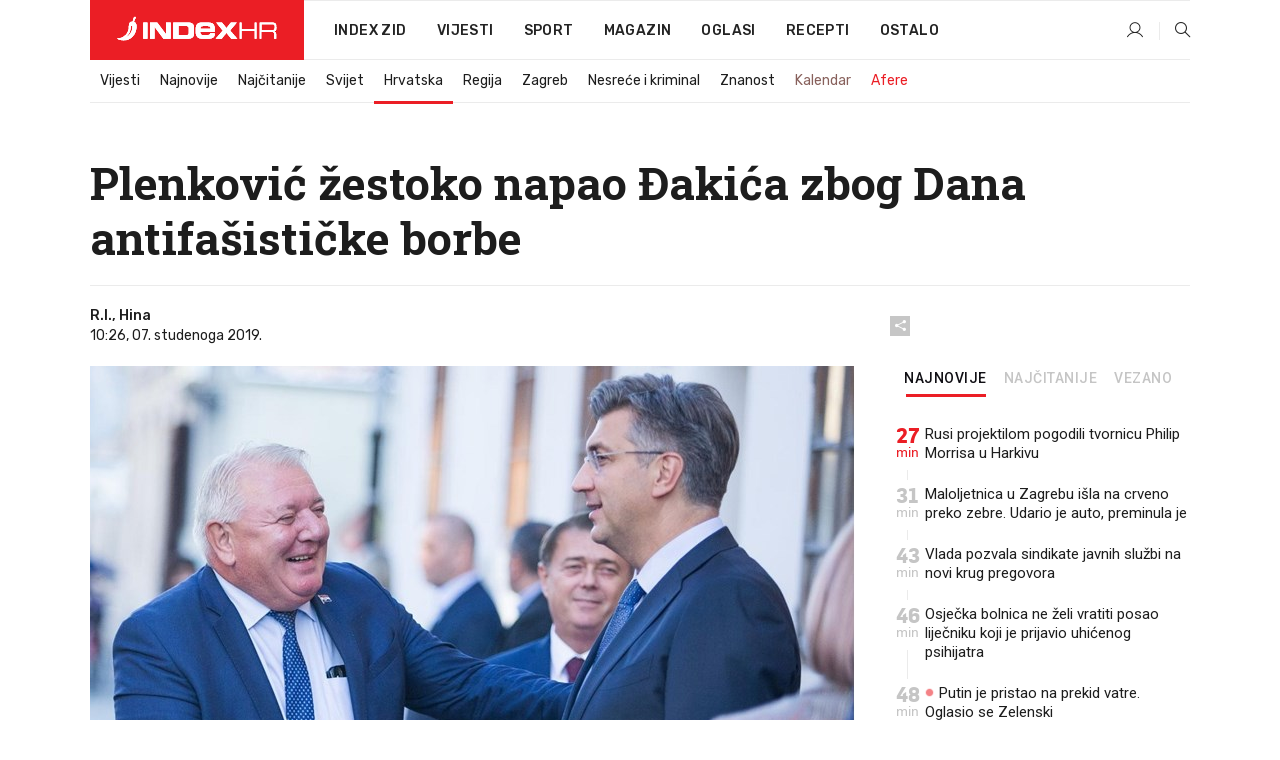

--- FILE ---
content_type: text/html; charset=utf-8
request_url: https://www.index.hr/vijesti/clanak/plenkovic-zestoko-napao-djakica-zbog-dana-antifasisticke-borbe/2130093.aspx
body_size: 25436
content:


<!DOCTYPE html>
<html lang="hr">
<head>
    <!--detect slow internet connection-->
<script type="text/javascript">
    var IS_SLOW_INTERNET = false;
    var SLOW_INTERNET_THRESHOLD = 5000;//ms
    var slowLoadTimeout = window.setTimeout(function () {
        IS_SLOW_INTERNET = true;
    }, SLOW_INTERNET_THRESHOLD);

    window.addEventListener('load', function () {
        window.clearTimeout(slowLoadTimeout);
    }, false);
</script>

    <meta charset="utf-8" />
    <meta name="viewport" content="width=device-width,height=device-height, initial-scale=1.0">
    <title>Plenković žestoko napao Đakića zbog Dana antifašističke borbe - Index.hr</title>
    <!--todo: remove on production-->
    <meta name="description" content="PREMIJER Andrej Plenković poručio je Josipu Đakiću, predsjedniku saborskog Odbora za veterane koji je predložio da Dan antifašističke borbe više ne bude državni blagdan, da neće dozvoliti detuđmanizaciju HDZ-a jer je 22. lipnja u popis blagdana uvrstio Franjo Tuđman.">
    <meta property="fb:app_id" content="216060115209819">
    <meta name="robots" content="max-image-preview:large">
    <meta name="referrer" content="no-referrer-when-downgrade">

    <link rel="preload" href="//micro.rubiconproject.com/prebid/dynamic/26072.js" as="script" />
    <link rel="preload" href="https://pagead2.googlesyndication.com/tag/js/gpt.js" as="script" />

     <!--adblock detection-->
<script src="/Scripts/adblockDetect/ads.js"></script>
    

<script>
    window.constants = window.constants || {};
    window.constants.statsServiceHost = 'https://stats.index.hr';
    window.constants.socketsHost = 'https://sockets.index.hr';
    window.constants.chatHost = 'https://chat.index.hr';
    window.constants.interactiveHost = 'https://interactive.index.hr';
    window.constants.ssoAuthority = 'https://sso.index.hr/';
</script>

    <link rel='preconnect' href='https://fonts.googleapis.com' crossorigin>
    <link href="https://fonts.googleapis.com/css2?family=Roboto+Slab:wght@400;500;700;800&family=Roboto:wght@300;400;500;700;900&family=Rubik:wght@300;400;500;600;700&family=EB+Garamond:wght@600;700;800" rel="preload" as="style">
    <link href="https://fonts.googleapis.com/css2?family=Roboto+Slab:wght@400;500;700;800&family=Roboto:wght@300;400;500;700;900&family=Rubik:wght@300;400;500;600;700&family=EB+Garamond:wght@600;700;800" rel="stylesheet">

    

        <link href="/Content/desktop-bundle.min.css?v=91c02b02-b5e2-43ae-96f1-2ab84e0431fd" rel="preload" as="style" />
        <link href="/Content/desktop-bundle.min.css?v=91c02b02-b5e2-43ae-96f1-2ab84e0431fd" rel="stylesheet" />

    <link href="/Scripts/desktop-bundle.min.js?v=91c02b02-b5e2-43ae-96f1-2ab84e0431fd" rel="preload" as="script" />
    <script src="/Scripts/desktop-bundle.min.js?v=91c02b02-b5e2-43ae-96f1-2ab84e0431fd"></script>

        <!--recover ads, if adblock detected-->
<!--adpushup recovery-->
<script data-cfasync="false" type="text/javascript">
    if (!accountService.UserHasPremium()) {
        (function (w, d) { var s = d.createElement('script'); s.src = '//delivery.adrecover.com/41144/adRecover.js'; s.type = 'text/javascript'; s.async = true; (d.getElementsByTagName('head')[0] || d.getElementsByTagName('body')[0]).appendChild(s); })(window, document);
    }
</script>


    <script>
        if (accountService.UserHasPremium()) {
            const style = document.createElement('style');
            style.textContent = `
                .js-slot-container,
                .js-slot-loader,
                .reserve-height {
                    display: none !important;
                }
            `;
            document.head.appendChild(style);
        }
    </script>

    
<script>
    !function (e, o, n, i) { if (!e) { e = e || {}, window.permutive = e, e.q = []; var t = function () { return ([1e7] + -1e3 + -4e3 + -8e3 + -1e11).replace(/[018]/g, function (e) { return (e ^ (window.crypto || window.msCrypto).getRandomValues(new Uint8Array(1))[0] & 15 >> e / 4).toString(16) }) }; e.config = i || {}, e.config.apiKey = o, e.config.workspaceId = n, e.config.environment = e.config.environment || "production", (window.crypto || window.msCrypto) && (e.config.viewId = t()); for (var g = ["addon", "identify", "track", "trigger", "query", "segment", "segments", "ready", "on", "once", "user", "consent"], r = 0; r < g.length; r++) { var w = g[r]; e[w] = function (o) { return function () { var n = Array.prototype.slice.call(arguments, 0); e.q.push({ functionName: o, arguments: n }) } }(w) } } }(window.permutive, "cd150efe-ff8f-4596-bfca-1c8765fae796", "b4d7f9ad-9746-4daa-b552-8205ef41f49d", { "consentRequired": true });
    window.googletag = window.googletag || {}, window.googletag.cmd = window.googletag.cmd || [], window.googletag.cmd.push(function () { if (0 === window.googletag.pubads().getTargeting("permutive").length) { var e = window.localStorage.getItem("_pdfps"); window.googletag.pubads().setTargeting("permutive", e ? JSON.parse(e) : []); var o = window.localStorage.getItem("permutive-id"); o && (window.googletag.pubads().setTargeting("puid", o), window.googletag.pubads().setTargeting("ptime", Date.now().toString())), window.permutive.config.viewId && window.googletag.pubads().setTargeting("prmtvvid", window.permutive.config.viewId), window.permutive.config.workspaceId && window.googletag.pubads().setTargeting("prmtvwid", window.permutive.config.workspaceId) } });
    
</script>
<script async src="https://b4d7f9ad-9746-4daa-b552-8205ef41f49d.edge.permutive.app/b4d7f9ad-9746-4daa-b552-8205ef41f49d-web.js"></script>


    

<script type="text/javascript" src="https://interactive.index.hr/js/embed/interactive.min.js"></script>
<script>
    var $inin = $inin || {};

    $inin.config = {
        log: false,
        enabled: false
    }

    var $ininque = $ininque || [];

    var userPPID = accountService.GetUserPPID();

    if (userPPID){
        $inin.setClientUserId(userPPID);
    }

    $inin.enable();
</script>

    <!-- Global site tag (gtag.js) - Google Analytics -->
<script type="didomi/javascript" async src="https://www.googletagmanager.com/gtag/js?id=G-5ZTNWH8GVX"></script>
<script>
    window.dataLayer = window.dataLayer || [];
    function gtag() { dataLayer.push(arguments); }
    gtag('js', new Date());

    gtag('config', 'G-5ZTNWH8GVX');
</script>

        <script src="https://freshatl.azurewebsites.net/js/fresh-atl.js" async></script>

    <script>
        var googletag = googletag || {};
        googletag.cmd = googletag.cmd || [];
    </script>

    
        


<!-- Make sure this is inserted before your GPT tag -->
<script>
    var amazonAdSlots = [];

    amazonAdSlots.push({
        slotID: 'DA_L',
        slotName: '/21703950087/DA_vijesti_L',
        sizes: [[300, 250]]
    });

    amazonAdSlots.push({
        slotID: 'DA_R',
        slotName: '/21703950087/DA_vijesti_R',
        sizes: [[300, 250]]
    });

    amazonAdSlots.push({
        slotID: 'DA3',
        slotName: '/21703950087/DA3_vijesti',
        sizes: [[300, 250], [300, 600]]
    });

    amazonAdSlots.push({
        slotID: 'DA4',
        slotName: '/21703950087/DA4_vijesti',
        sizes: [[970, 90], [728, 90], [970, 250]]
    });


            amazonAdSlots.push({
                slotID: 'dfp-DIA',
                slotName: '/21703950087/DIA_vijesti',
                sizes: [[761, 152], [760, 200], [300, 250], [620, 350], [760, 150]]
            });

            amazonAdSlots.push({
                slotID: 'DA4',
                slotName: '/21703950087/DA_long',
                sizes: [[300, 250]]
            });
        </script>



    

<script type="text/javascript">
    window.gdprAppliesGlobally = true; (function () {
        function a(e) {
            if (!window.frames[e]) {
                if (document.body && document.body.firstChild) { var t = document.body; var n = document.createElement("iframe"); n.style.display = "none"; n.name = e; n.title = e; t.insertBefore(n, t.firstChild) }
                else { setTimeout(function () { a(e) }, 5) }
            }
        } function e(n, r, o, c, s) {
            function e(e, t, n, a) { if (typeof n !== "function") { return } if (!window[r]) { window[r] = [] } var i = false; if (s) { i = s(e, t, n) } if (!i) { window[r].push({ command: e, parameter: t, callback: n, version: a }) } } e.stub = true; function t(a) {
                if (!window[n] || window[n].stub !== true) { return } if (!a.data) { return }
                var i = typeof a.data === "string"; var e; try { e = i ? JSON.parse(a.data) : a.data } catch (t) { return } if (e[o]) { var r = e[o]; window[n](r.command, r.parameter, function (e, t) { var n = {}; n[c] = { returnValue: e, success: t, callId: r.callId }; a.source.postMessage(i ? JSON.stringify(n) : n, "*") }, r.version) }
            }
            if (typeof window[n] !== "function") { window[n] = e; if (window.addEventListener) { window.addEventListener("message", t, false) } else { window.attachEvent("onmessage", t) } }
        } e("__tcfapi", "__tcfapiBuffer", "__tcfapiCall", "__tcfapiReturn"); a("__tcfapiLocator"); (function (e) {
            var t = document.createElement("script"); t.id = "spcloader"; t.type = "text/javascript"; t.async = true; t.src = "https://sdk.privacy-center.org/" + e + "/loader.js?target=" + document.location.hostname; t.charset = "utf-8"; var n = document.getElementsByTagName("script")[0]; n.parentNode.insertBefore(t, n)
        })("02757520-ed8b-4c54-8bfd-4a5f5548de98")
    })();</script>


<!--didomi-->
<!--end-->


    <script>
        googletag.cmd.push(function() {
                
    googletag.pubads().setTargeting('rubrika', 'vijesti');
    googletag.pubads().setTargeting('articleId', '2130093');
    googletag.pubads().setTargeting('Rijeci_iz_naslova', ["plenković","žestoko","napao","đakića","zbog","dana","antifašističke","borbe"]);
    googletag.pubads().setTargeting('chat', 'no');
    googletag.pubads().setTargeting('paragrafX', '11');

    ;


            googletag.pubads().setTargeting('podrubrikaId', ["22"]);
        

            googletag.pubads().setTargeting('authorId', ["248"]);
        

            googletag.pubads().setTargeting('tagId', ["20416","38826","82124"]);
        ;
        });
    </script>

    
<script>
    var mainIndexDomainPath = "https://www.index.hr" + window.location.pathname;

    googletag.cmd.push(function () {
        googletag.pubads().disableInitialLoad();
        googletag.pubads().enableSingleRequest();
        googletag.pubads().collapseEmptyDivs(true);
        googletag.pubads().setTargeting('projekt', 'index');
        googletag.pubads().setTargeting('referer', '');
        googletag.pubads().setTargeting('hostname', 'www.index.hr');
        googletag.pubads().setTargeting('ar_1', 'false');
        googletag.pubads().setTargeting('ab_test', '');
        googletag.pubads().setTargeting('prebid', 'demand manager');

        if ('cookieDeprecationLabel' in navigator) {
            navigator.cookieDeprecationLabel.getValue().then((label) => {
                googletag.pubads().setTargeting('TPC', label);
            });
        }
        else {
            googletag.pubads().setTargeting('TPC', 'none');
        }

    });

    googleTagService.AddSlotRenderEndedListener();
</script>
    <script type='text/javascript' src='//static.criteo.net/js/ld/publishertag.js'></script>

    <meta property="og:title" content="Plenkovi&#x107; &#x17E;estoko napao &#x110;aki&#x107;a zbog Dana antifa&#x161;isti&#x10D;ke borbe" />
    <meta property="og:description" content="PREMIJER Andrej Plenkovi&#x107; poru&#x10D;io je Josipu &#x110;aki&#x107;u, predsjedniku saborskog Odbora za veterane koji je predlo&#x17E;io da Dan antifa&#x161;isti&#x10D;ke borbe vi&#x161;e ne bude dr&#x17E;avni blagdan, da ne&#x107;e dozvoliti detu&#x111;manizaciju HDZ-a jer je 22. lipnja u popis blagdana uvrstio Franjo Tu&#x111;man." />
    <meta property="og:image" content="https://ip.index.hr/remote/bucket.index.hr/b/index/b019391a-d89f-4c73-8312-ed52093fd27d-plenk.jpg?fb_wtrmrk=vijesti.jpg&amp;width=1200&amp;height=630&amp;mode=crop&amp;format=png" />
    <meta property="og:image:width" content="1200" />
    <meta property="og:image:height" content="630" />

    <meta name="twitter:card" content="summary_large_image">
    <meta name="twitter:site" content="@indexhr">
    <meta name="twitter:title" content="Plenkovi&#x107; &#x17E;estoko napao &#x110;aki&#x107;a zbog Dana antifa&#x161;isti&#x10D;ke borbe">
    <meta name="twitter:description" content="PREMIJER Andrej Plenkovi&#x107; poru&#x10D;io je Josipu &#x110;aki&#x107;u, predsjedniku saborskog Odbora za veterane koji je predlo&#x17E;io da Dan antifa&#x161;isti&#x10D;ke borbe vi&#x161;e ne bude dr&#x17E;avni blagdan, da ne&#x107;e dozvoliti detu&#x111;manizaciju HDZ-a jer je 22. lipnja u popis blagdana uvrstio Franjo Tu&#x111;man.">
    <meta name="twitter:image" content="https://ip.index.hr/remote/bucket.index.hr/b/index/b019391a-d89f-4c73-8312-ed52093fd27d-plenk.jpg?fb_wtrmrk=vijesti.jpg&amp;width=1200&amp;height=630&amp;mode=crop&amp;format=png">

    <script type="application/ld&#x2B;json">
        {"@context":"https://schema.org","@type":"WebSite","name":"Index.hr","potentialAction":{"@type":"SearchAction","target":"https://www.index.hr/trazi.aspx?upit={search_term_string}","query-input":"required name=search_term_string"},"url":"https://www.index.hr/"}
    </script>
    <script type="application/ld&#x2B;json">
        {"@context":"https://schema.org","@type":"Organization","name":"Index.hr","sameAs":["https://www.facebook.com/index.hr/","https://twitter.com/indexhr","https://www.youtube.com/channel/UCUp6H4ko32XqnV_6MOPunBA"],"url":"https://www.index.hr/","logo":{"@type":"ImageObject","url":"https://www.index.hr/Content/img/logo/index_logo_112x112.png"}}
    </script>

    <!-- Meta Pixel Code -->
<script>
    !function (f, b, e, v, n, t, s) {
        if (f.fbq) return; n = f.fbq = function () {
            n.callMethod ?
                n.callMethod.apply(n, arguments) : n.queue.push(arguments)
        };
        if (!f._fbq) f._fbq = n; n.push = n; n.loaded = !0; n.version = '2.0';
        n.queue = []; t = b.createElement(e); t.async = !0;
        t.src = v; s = b.getElementsByTagName(e)[0];
        s.parentNode.insertBefore(t, s)
    }(window, document, 'script',
        'https://connect.facebook.net/en_US/fbevents.js');
    fbq('init', '1418122964915670');
    fbq('track', 'PageView');
</script>
<noscript>
    <img height="1" width="1" style="display:none"
         src="https://www.facebook.com/tr?id=1418122964915670&ev=PageView&noscript=1" />
</noscript>
<!-- End Meta Pixel Code -->


    <script src="https://apetite.index.hr/bundles/apetite.js"></script>
    <script>
        var apetite = new AnalyticsPetite({ host: 'https://apetite.index.hr' });
        
                        apetite.setCategory('vijesti');
                        apetite.setArticleId('a-2130093');

        apetite.collect();
    </script>

    
    <link href="/Content/bootstrap-rating.css" rel="stylesheet" />
    <script async src='https://www.google.com/recaptcha/api.js'></script>

        <link rel="canonical" href="https://www.index.hr/vijesti/clanak/plenkovic-zestoko-napao-djakica-zbog-dana-antifasisticke-borbe/2130093.aspx">
        <link rel="alternate" href="https://www.index.hr/mobile/vijesti/clanak/plenkovic-zestoko-napao-djakica-zbog-dana-antifasisticke-borbe/2130093.aspx">

    <link rel="og:url" href="https://www.index.hr/clanak.aspx?id=2130093">


        <link rel="amphtml" href="https://www.index.hr/amp/vijesti/clanak/plenkovic-zestoko-napao-djakica-zbog-dana-antifasisticke-borbe/2130093.aspx">

    <meta property="og:type" content="article" />
    <meta property="og:url" content="https://www.index.hr/clanak.aspx?id=2130093">

    <script type="application/ld&#x2B;json">
        {"@context":"https://schema.org","@type":"WebPage","name":"Plenković žestoko napao Đakića zbog Dana antifašističke borbe","description":"PREMIJER Andrej Plenković poručio je Josipu Đakiću, predsjedniku saborskog Odbora za veterane koji je predložio da Dan antifašističke borbe više ne bude državni blagdan, da neće dozvoliti detuđmanizaciju HDZ-a jer je 22. lipnja u popis blagdana uvrstio Franjo Tuđman.","url":"https://www.index.hr/","publisher":{"@type":"Organization","name":"Index.hr","sameAs":["https://www.facebook.com/index.hr/","https://twitter.com/indexhr","https://www.youtube.com/channel/UCUp6H4ko32XqnV_6MOPunBA"],"url":"https://www.index.hr/","logo":{"@type":"ImageObject","url":"https://www.index.hr/Content/img/logo/index_logo_112x112.png"}}}
    </script>
    <script type="application/ld&#x2B;json">
        {"@context":"https://schema.org","@type":"BreadcrumbList","itemListElement":[{"@type":"ListItem","name":"Index.hr","item":{"@type":"Thing","@id":"https://www.index.hr"},"position":1},{"@type":"ListItem","name":"Vijesti","item":{"@type":"Thing","@id":"https://www.index.hr/vijesti"},"position":2},{"@type":"ListItem","name":"Hrvatska","item":{"@type":"Thing","@id":"https://www.index.hr/vijesti/rubrika/hrvatska/22.aspx"},"position":3},{"@type":"ListItem","name":"Plenković žestoko napao Đakića zbog Dana antifašističke borbe","item":{"@type":"Thing","@id":"https://www.index.hr/vijesti/clanak/plenkovic-zestoko-napao-djakica-zbog-dana-antifasisticke-borbe/2130093.aspx"},"position":4}]}
    </script>
    <script type="application/ld&#x2B;json">
        {"@context":"https://schema.org","@type":"NewsArticle","name":"Plenković žestoko napao Đakića zbog Dana antifašističke borbe","description":"PREMIJER Andrej Plenković poručio je Josipu Đakiću, predsjedniku saborskog Odbora za veterane koji je predložio da Dan antifašističke borbe više ne bude državni blagdan, da neće dozvoliti detuđmanizaciju HDZ-a jer je 22. lipnja u popis blagdana uvrstio Franjo Tuđman.","image":{"@type":"ImageObject","url":"https://ip.index.hr/remote/bucket.index.hr/b/index/b019391a-d89f-4c73-8312-ed52093fd27d-plenk.jpg","height":799,"width":1200},"mainEntityOfPage":{"@type":"WebPage","name":"Plenković žestoko napao Đakića zbog Dana antifašističke borbe","description":"PREMIJER Andrej Plenković poručio je Josipu Đakiću, predsjedniku saborskog Odbora za veterane koji je predložio da Dan antifašističke borbe više ne bude državni blagdan, da neće dozvoliti detuđmanizaciju HDZ-a jer je 22. lipnja u popis blagdana uvrstio Franjo Tuđman.","url":"https://www.index.hr/vijesti/clanak/plenkovic-zestoko-napao-djakica-zbog-dana-antifasisticke-borbe/2130093.aspx","publisher":{"@type":"Organization","name":"Index.hr","sameAs":["https://www.facebook.com/index.hr/","https://twitter.com/indexhr","https://www.youtube.com/channel/UCUp6H4ko32XqnV_6MOPunBA"],"url":"https://www.index.hr/","logo":{"@type":"ImageObject","url":"https://www.index.hr/Content/img/logo/index_logo_112x112.png"}}},"url":"https://www.index.hr/vijesti/clanak/plenkovic-zestoko-napao-djakica-zbog-dana-antifasisticke-borbe/2130093.aspx","author":{"@type":"Organization","name":"Index.hr","sameAs":["https://www.facebook.com/index.hr/","https://twitter.com/indexhr","https://www.youtube.com/channel/UCUp6H4ko32XqnV_6MOPunBA"],"url":"https://www.index.hr/","logo":{"@type":"ImageObject","url":"https://www.index.hr/Content/img/logo/index_logo_112x112.png"}},"dateModified":"2019-11-07","datePublished":"2019-11-07","headline":"Plenković žestoko napao Đakića zbog Dana antifašističke borbe","isAccessibleForFree":true,"keywords":"Andrej plenković,dan antifašističke borbe,Josip Đakić","publisher":{"@type":"Organization","name":"Index.hr","sameAs":["https://www.facebook.com/index.hr/","https://twitter.com/indexhr","https://www.youtube.com/channel/UCUp6H4ko32XqnV_6MOPunBA"],"url":"https://www.index.hr/","logo":{"@type":"ImageObject","url":"https://www.index.hr/Content/img/logo/index_logo_112x112.png"}},"isPartOf":{"@type":["NewsArticle"],"name":"Index.hr","productID":"CAoiEN-u-SQZulOA8lpEXJtZjRU:index_premium"}}
    </script>

    <script src="https://cdnjs.cloudflare.com/ajax/libs/fingerprintjs2/1.6.1/fingerprint2.min.js"></script>

        <link rel="preload" as="image" imagesrcset="https://ip.index.hr/remote/bucket.index.hr/b/index/b019391a-d89f-4c73-8312-ed52093fd27d-plenk.jpg?width=765&amp;height=509">

        <script type="text/javascript">
            window._taboola = window._taboola || [];
            _taboola.push({ article: 'auto' });
            !function (e, f, u, i) {
                if (!document.getElementById(i)) {
                    e.async = 1;
                    e.src = u;
                    e.id = i;
                    f.parentNode.insertBefore(e, f);
                }
            }(document.createElement('script'),
                document.getElementsByTagName('script')[0],
                '//cdn.taboola.com/libtrc/indexhr-en/loader.js',
                'tb_loader_script');
            if (window.performance && typeof window.performance.mark == 'function') { window.performance.mark('tbl_ic'); }
        </script>

    <script>
        bridPlayerService.AddKeyValueIntoMacros('rubrika', 'vijesti');
        bridPlayerService.AddKeyValueIntoMacros('projekt', 'index');
    </script>

</head>
<body>
    <script>
    window.fbAsyncInit = function () {
        FB.init({
            appId: '216060115209819',
            xfbml: true,
            version: 'v19.0'
        });
    };
</script>
<script async defer crossorigin="anonymous" src="https://connect.facebook.net/hr_HR/sdk.js"></script>
    <!--OpenX-->
<iframe src="//u.openx.net/w/1.0/pd?ph=&cb=f0de3c7e-c5c1-498a-b29a-9ad62157998a&gdpr=1&gdpr_consent=2" style="display:none;width:0;height:0;border:0; border:none;"></iframe>

        




    <div class="main-container no-padding main-content-bg">
                

<div class="google-billboard-top">
    <!-- /21703950087/DB1 -->
    <div id='DB1' class="js-slot-container" data-css-class="google-box bottom-margin-60">
        <script>
            googletag.cmd.push(function () {
                googletag.defineSlot('/21703950087/DB1', [[970, 250], [970, 500], [970, 90], [728, 90], [800, 250], [1, 1]], 'DB1').addService(googletag.pubads());

                googletag.display('DB1');
            });
        </script>
    </div>
</div>

    </div>

    


<header class="main-menu-container">
    <div class="float-menu no-height" style="" menu-fix-top>
        <div class="main-container no-height clearfix">
            <div class="main-menu no-height">
                    <h1 class="js-logo logo vijesti-gradient-bg">
                        <img class="main" src="/Content/img/logo/index_main.svg" alt="index.hr" />
                        <img class="small" src="/Content/img/logo/paprika_logo.svg" alt="index.hr" />
                        <a class="homepage-link" href="/" title="index.hr"> </a>
                    </h1>
                <nav class="menu-holder clearfix" aria-label="Glavna navigacija">
                    <ul>
                        <li>
                            <a class="main-text-hover no-drop" href="/zid"> Index Zid</a>
                        </li>

                        <li>
                            <a class="vijesti-text-hover" href="/vijesti">
                                Vijesti
                            </a>
                        </li>
                        <li>
                            <a class="sport-text-hover" href="/sport">
                                Sport
                            </a>
                        </li>
                        <li class="menu-drop">
                            <span class="expandable magazin-text-hover">Magazin</span>
                            <ul class="dropdown-content display-none">
                                <li class="magazin-bg-hover">
                                    <a href="/magazin">
                                        Magazin
                                    </a>
                                </li>
                                <li class="shopping-bg-gradient-hover">
                                    <a href="/shopping">
                                        Shopping
                                    </a>
                                </li>
                                <li class="ljubimci-bg-hover">
                                    <a href="/ljubimci">
                                        Ljubimci
                                    </a>
                                </li>
                                <li class="food-bg-hover">
                                    <a href="/food">
                                        Food
                                    </a>
                                </li>
                                <li class="mame-bg-hover">
                                    <a href="/mame">
                                        Mame
                                    </a>
                                </li>
                                <li class="auto-bg-gradient-hover">
                                    <a href="/auto">
                                        Auto
                                    </a>
                                </li>
                                <li class="fit-bg-hover">
                                    <a href="/fit">
                                        Fit
                                    </a>
                                </li>
                                <li class="chill-bg-hover">
                                    <a href="/chill">
                                        Chill
                                    </a>
                                </li>
                                <li class="horoskop-bg-hover">
                                    <a href="/horoskop">
                                        Horoskop
                                    </a>
                                </li>
                            </ul>
                        </li>
                        <li>
                            <a class="oglasi-text-hover" href="https://www.index.hr/oglasi">
                                Oglasi
                            </a>
                        </li>
                        <li>
                            <a class="recepti-text-hover" href="https://recepti.index.hr">
                                Recepti
                            </a>
                        </li>
                        <li class="menu-drop">
                            <span class="expandable">Ostalo</span>
                            <ul class="dropdown-content ostalo display-none">
                                <li class="main-bg-hover">
                                    <a href="https://jobs.index.hr/">
                                        Zaposli se na Indexu
                                    </a>
                                </li>
                                <li class="lajkhr-bg-hover">
                                    <a href="https://www.index.hr/lajk/">
                                        Lajk.hr
                                    </a>
                                </li>
                                <li class="vjezbe-bg-hover">
                                    <a href="https://vjezbe.index.hr">
                                        Vježbe
                                    </a>
                                </li>
                                <li class="main-bg-hover">
                                    <a href="/info/tecaj">
                                        Tečaj
                                    </a>
                                </li>
                                <li class="main-bg-hover">
                                    <a href="/info/tv">
                                        TV program
                                    </a>
                                </li>
                                <li class="main-bg-hover">
                                    <a href="/info/kino">
                                        Kino
                                    </a>
                                </li>
                                <li class="main-bg-hover">
                                    <a href="/info/vrijeme">
                                        Vrijeme
                                    </a>
                                </li>
                                <li class="kalendar-bg-hover">
                                    <a href="/kalendar">
                                        Kalendar
                                    </a>
                                </li>
                            </ul>
                        </li>
                    </ul>
                    <ul class="right-part">
                        <li id="login-menu" class="menu-drop">
                            


<div id="menu-login"
     v-scope
     v-cloak
     @mounted="onLoad">
    <div v-if="userInfo !== null && userInfo.IsLoggedIn === true">
        <div class="user-menu expandable no-padding">
            <div v-if="userInfo.ProfileImage === null" class="initials-holder separator center-aligner">
                <div class="initials center-aligner">
                    {{userInfo.Initials}}
                </div>
                <div class="user-firstname">
                    {{userInfo.FirstName}}
                </div>
            </div>

            <div v-if="userInfo.ProfileImage !== null" class="avatar separator center-aligner">
                <img :src="'https://ip.index.hr/remote/bucket.index.hr/b/index/' + userInfo.ProfileImage + '?width=20&height=20&mode=crop'" />
                <div class="user-firstname">
                    {{userInfo.FirstName}}
                </div>
            </div>
        </div>
        <ul class="dropdown-content display-none">
            <li class="main-bg-hover">
                <a href="/profil">Moj profil</a>
            </li>
            <li class="main-bg-hover">
                <a :href="'https://sso.index.hr/' + 'account/dashboard?redirect_hint=' + 'https%3A%2F%2Fwww.index.hr%2Fvijesti%2Fclanak%2Fplenkovic-zestoko-napao-djakica-zbog-dana-antifasisticke-borbe%2F2130093.aspx'">Upravljanje računom</a>
            </li>
            <li class="main-bg-hover">
                <a @click="logout">Odjavite se</a>
            </li>
        </ul>
    </div>

    <div v-if="userInfo === null || userInfo.IsLoggedIn === false" @click="login" class="user-menu no-padding">
        <div class="login-btn separator">
            <i class="index-user-alt"></i>
        </div>
    </div>
</div>

<script>
    PetiteVue.createApp({
        userInfo: {},
        onLoad() {
            var self = this;

            var userInfoCookie = accountService.GetUserInfo();

            var userHasPremium = accountService.UserHasPremium();
            googleEventService.CreateCustomEventGA4("user_data", "has_premium", userHasPremium);

            if (userInfoCookie != null) {
                if (userInfoCookie.HasPremium === undefined) {
                    accountService.DeleteMetaCookie();

                    accountService.CreateMetaCookie()
                    .then(function (response) {
                        self.userInfo = accountService.GetUserInfo();
                    });
                }
                else if (userInfoCookie.IsLoggedIn === true) {
                    userApiService.getPremiumStatus()
                    .then(function (response) {
                        if (response.data.HasPremium != userInfoCookie.HasPremium) {
                            accountService.DeleteMetaCookie();

                            accountService.CreateMetaCookie()
                            .then(function (response) {
                                self.userInfo = accountService.GetUserInfo();
                            });
                        }
                    });
                }
                else {
                    self.userInfo = accountService.GetUserInfo();
                }
            }
            else {
                accountService.CreateMetaCookie()
                .then(function (response) {
                    self.userInfo = accountService.GetUserInfo();
                });
            }
        },
        login() {
            globalDirectives.ShowLoginPopup()
        },
        logout() {
            accountService.Logout('/profil/odjava')
        }
    }).mount("#menu-login");
</script>

                        </li>
                        <li>
                            <a href="/trazi.aspx" class="menu-icon btn-open-search"><i class="index-magnifier"></i></a>
                        </li>
                    </ul>
                </nav>
            </div>
        </div>
    </div>

        


    <div class="sub-menu-container main-container">
        <div class="sub-menu-holder scroll-menu-arrows-holder" data-animate-width="200">
            <ul class="sub-menu scroll-menu clearfix">
                    <li class="sub-menu-item scroll-menu-item vijesti-border-bottom ">
                        <a class="" href="/vijesti">Vijesti</a>
                    </li>
                    <li class="sub-menu-item scroll-menu-item vijesti-border-bottom ">
                        <a class="" href="/najnovije?kategorija=3">Najnovije</a>
                    </li>
                    <li class="sub-menu-item scroll-menu-item vijesti-border-bottom ">
                        <a class="" href="/najcitanije?kategorija=3">Naj&#x10D;itanije</a>
                    </li>
                    <li class="sub-menu-item scroll-menu-item vijesti-border-bottom ">
                        <a class="" href="/vijesti/rubrika/svijet/23.aspx">Svijet</a>
                    </li>
                    <li class="sub-menu-item scroll-menu-item vijesti-border-bottom active">
                        <a class="" href="/vijesti/rubrika/hrvatska/22.aspx">Hrvatska</a>
                    </li>
                    <li class="sub-menu-item scroll-menu-item vijesti-border-bottom ">
                        <a class="" href="/vijesti/rubrika/regija/1540.aspx">Regija</a>
                    </li>
                    <li class="sub-menu-item scroll-menu-item vijesti-border-bottom ">
                        <a class="" href="/vijesti/rubrika/zagreb/1553.aspx">Zagreb</a>
                    </li>
                    <li class="sub-menu-item scroll-menu-item vijesti-border-bottom ">
                        <a class="" href="/vijesti/rubrika/nesrece-i-kriminal/46.aspx">Nesre&#x107;e i kriminal</a>
                    </li>
                    <li class="sub-menu-item scroll-menu-item vijesti-border-bottom ">
                        <a class="" href="/vijesti/rubrika/znanost/1722.aspx">Znanost</a>
                    </li>
                    <li class="sub-menu-item scroll-menu-item vijesti-border-bottom ">
                        <a class="kalendar-text kalendar-text-hover" href="/kalendar">Kalendar</a>
                    </li>
                    <li class="sub-menu-item scroll-menu-item vijesti-border-bottom ">
                        <a class="vijesti-text vijesti-text-hover" href="/afere">Afere</a>
                    </li>
            </ul>
            <div class="scroll-menu-arrows display-none">
                <div class="navigation-arrow left-arrow disabled vijesti-text-hover"><i class="index-arrow-left"></i></div>
                <div class="navigation-arrow right-arrow disabled vijesti-text-hover"><i class="index-arrow-right"></i></div>
            </div>
        </div>
    </div>

</header>


        <div class="dfp-left-column">
            

<!-- /21703950087/D_sky_L -->
<div id='D_sky_L' class="js-slot-container" data-css-class="google-box">
    <script>
        googletag.cmd.push(function () {
            googletag.defineSlot('/21703950087/D_sky_L', [[300, 600], [160, 600]], 'D_sky_L').addService(googletag.pubads());
            googletag.display('D_sky_L');
        });
    </script>
</div>
        </div>

    <main>
        







    


<div class="js-slot-container" data-has-close-btn="true">
    <div class="js-slot-close-btn dfp-close-btn dfp-close-btn-fixed display-none">
        <div class="close-btn-creative">
            <i class="index-close"></i>
        </div>
    </div>

    <!-- /21703950087/D_sticky -->
    <div id='D_sticky' class="js-slot-holder" data-css-class="google-box bottom-sticky">
        <script>
            googletag.cmd.push(function () {
                googletag.defineSlot('/21703950087/D_sticky_all', [[1200, 150], [728, 90], [970, 250], [970, 90], [1, 1]], 'D_sticky').addService(googletag.pubads());

                googletag.display('D_sticky');
            });
        </script>
    </div>
</div>



<style>
    .main-container {
        max-width: 1140px;
    }

    .dfp-left-column {
        margin-right: 570px;
    }

    .dfp-right-column {
        margin-left: 570px;
    }
</style>

<article class="article-container"  data-breakrows="11" data-author="[248]">
    <div class="article-header-code">
        
    </div>

    <div class="article-holder main-container main-content-bg ">






        <header class="article-title-holder">
            


<h1 class="vijesti-text-parsed title js-main-title">
    Plenković žestoko napao Đakića zbog Dana antifašističke borbe
</h1>

<div class="article-info flex">
    <div class="author-holder flex">

        <div class="flex-1">
                <div class="author-name flex">
                    R.I., Hina

                </div>

            <div>
                10:26, 07. studenoga 2019.
            </div>
        </div>
    </div>
    <div class="social-holder flex">
        <div class="other"><i class="index-share"></i></div>
        


<div class="share-buttons-holder display-none clearfix">
    <div class="facebook-bg share-button" share-button data-share-action="facebook" data-article-id="2130093" data-facebook-url="https://www.index.hr/clanak.aspx?id=2130093">
        <i class="index-facebook"></i>
    </div>

    <script type="text/javascript" async src="https://platform.twitter.com/widgets.js"></script>
    <a class="share-button x-bg" share-button data-share-action="twitter" data-article-id="2130093" href="https://twitter.com/intent/tweet?url=https://www.index.hr/clanak.aspx?id=2130093&via=indexhr&text=Plenkovi&#x107; &#x17E;estoko napao &#x110;aki&#x107;a zbog Dana antifa&#x161;isti&#x10D;ke borbe&size=large">
        <i class="index-x"></i>
    </a>

    <script type="text/javascript" async defer src="//assets.pinterest.com/js/pinit.js"></script>

    <a class="share-button pinterest-bg pin-it-button" share-button data-share-action="pinterest" data-article-id="2130093" href="http://pinterest.com/pin/create/button/?url=https://www.index.hr/clanak.aspx?id=2130093&media=https://ip.index.hr/remote/bucket.index.hr/b/index/b019391a-d89f-4c73-8312-ed52093fd27d-plenk.jpg&description=Plenkovi&#x107; &#x17E;estoko napao &#x110;aki&#x107;a zbog Dana antifa&#x161;isti&#x10D;ke borbe" data-pin-custom="true">
        <i class="index-pinterest"></i>
    </a>

    <a class="share-button gplus-bg" share-button data-share-action="gplus" data-article-id="2130093" href="https://plus.google.com/share?url=https://www.index.hr/clanak.aspx?id=2130093" onclick="javascript:window.open(this.href,'', 'menubar=no,toolbar=no,resizable=yes,scrollbars=yes,height=600,width=400');return false;">
        <i class="index-gplus"></i>
    </a>

    <a class="share-button linkedin-bg" share-button data-share-action="linkedin" data-article-id="2130093" href="https://www.linkedin.com/shareArticle?mini=true&url=https://www.index.hr/clanak.aspx?id=2130093&title=Plenkovi&#x107; &#x17E;estoko napao &#x110;aki&#x107;a zbog Dana antifa&#x161;isti&#x10D;ke borbe&summary=PREMIJER Andrej Plenkovi&#x107; poru&#x10D;io je Josipu &#x110;aki&#x107;u, predsjedniku saborskog Odbora za veterane koji je predlo&#x17E;io da Dan antifa&#x161;isti&#x10D;ke borbe vi&#x161;e ne bude dr&#x17E;avni blagdan, da ne&#x107;e dozvoliti detu&#x111;manizaciju HDZ-a jer je 22. lipnja u popis blagdana uvrstio Franjo Tu&#x111;man.&source=Index.hr" onclick="javascript:window.open(this.href,'', 'menubar=no,toolbar=no,resizable=yes,scrollbars=yes,height=400,width=600');return false;">
        <i class="index-linkedIn"></i>
    </a>

    <a class="share-button mail-bg" share-button data-share-action="mail" data-article-id="2130093" href="mailto:?subject=Plenkovi&#x107; &#x17E;estoko napao &#x110;aki&#x107;a zbog Dana antifa&#x161;isti&#x10D;ke borbe&body=https%3A%2F%2Fwww.index.hr%2Fclanak.aspx%3Fid%3D2130093" target="_blank">
        <i class="index-mail"></i>
    </a>

    <div class="share-button btn-close">
        <i class="index-close"></i>
    </div>
</div>
    </div>
</div>


        </header>

        <div class="top-part flex">
            <div class="left-part">
                        

<figure class="img-container">
        <div class="img-holder" style="padding-bottom: 66.54%;">
            <img class="img-responsive" src="https://ip.index.hr/remote/bucket.index.hr/b/index/b019391a-d89f-4c73-8312-ed52093fd27d-plenk.jpg?width=765&amp;height=509" alt="Plenkovi&#x107; &#x17E;estoko napao &#x110;aki&#x107;a zbog Dana antifa&#x161;isti&#x10D;ke borbe" />
        </div>

        <figcaption class="main-img-desc clearfix">
            <span></span>
                <span class="credits">Foto: Davor Javorovic/PIXSELL</span>
        </figcaption>
</figure>

                <div class="content-holder">
                            

<div class="js-slot-container" data-css-class="dfp-inarticle" data-disclaimer="true">
    <span class="js-slot-disclaimer ad-unit-text display-none">
        Tekst se nastavlja ispod oglasa
    </span>

    <div class="flex no-margin double">
        <!-- /21703950087/DA_top_L -->
        <div id="DA_top_L" class="no-margin">
            <script>
                googletag.cmd.push(function () {
                    googletag.defineSlot('/21703950087/DA_top_L', [[300, 250], [1, 1]], 'DA_top_L').addService(googletag.pubads());

                    googletag.display('DA_top_L');
                });
            </script>
        </div>

        <!-- /21703950087/DA_top_R -->
        <div id="DA_top_R" class="no-margin">
            <script>
                googletag.cmd.push(function () {
                    googletag.defineSlot('/21703950087/DA_top_R', [[300, 250], [1, 1]], 'DA_top_R').addService(googletag.pubads());

                    googletag.display('DA_top_R');
                });
            </script>
        </div>
    </div>
</div>


                    <div class="text-holder">
                            

<section class="text vijesti-link-underline js-smartocto" aria-label="Tekst članka">
    <p>PREMIJER Andrej Plenković poručio je Josipu Đakiću, predsjedniku saborskog Odbora za veterane koji je predložio da Dan antifašističke borbe više ne bude državni blagdan, da neće dozvoliti detuđmanizaciju HDZ-a jer je 22. lipnja u popis blagdana uvrstio Franjo Tuđman.</p>

<p>"Ne znam je li to njegova ideja, vidio sam tu vijest jučer. Treba stati na kraj politici detuđmanizacije i odluke&nbsp;HDZ-a. To znači da ja kao predsjednik HDZ-a i predsjednik Vlade kažem da je 22. lipnja blagdan koji je u popis blagdana u naš zakon uvrstio prvi hrvatski&nbsp;predsjednik&nbsp;Franjo&nbsp;Tuđman i tako će i ostati", kazao je Plenković nakon sjednice Vlade.</p>

<p>Dodao je da sve što su govorili na odboru nije politika Predsjedništva niti&nbsp;Nacionalnog vijeća stranke niti&nbsp;Vlade te da su&nbsp;tijela stranke vrlo jasno podržale i utvrdile prijedlog izmjene zakona o blagdanima, spomendanima i neradnim danima koje je Vlada uputila u Sabor i "koji će se kao takav usvojiti".</p>

<p>"Ja njemu šaljem poruku kao i svima drugima koji žele detuđmanizirati HDZ: Ja to neću dozvoliti"", poručio je premijer Đakiću.</p>

<p><strong>Govorio o sankcijama</strong></p>

<p>Na upit hoće li biti sankcija, Plenković je kazao da je sutra sjednica Predsjedništva i Nacionalnog vijeća te&nbsp;smatra da se&nbsp;vrlo jasno treba reći da je "dosta politike koja rastvara temelje onoga što je Tuđman stvorio i što HDZ treba biti".</p>

<div class="js-slot-container reserve-height-with-disclaimer" data-css-class="dfp-inarticle" data-disclaimer="true" data-css-remove-after-render="reserve-height-with-disclaimer">
        <div class="js-slot-loader main-loader center-aligner">
            <div class="loader-animation"><div></div><div></div><div></div><div></div></div>
        </div>

    <span class="js-slot-disclaimer ad-unit-text display-none">
        Tekst se nastavlja ispod oglasa
    </span>

    <div class="flex no-margin double">
        <!-- /21703950087/DA_L -->
        <div id="DA_L" class="no-margin">
            <script>
                googletag.cmd.push(function () {
                    var slot = googletag.defineSlot('/21703950087/DA_L', [[320, 180], [300, 170], [250, 250], [200, 200], [320, 100], [300, 250], [300, 100], [300, 50], [1, 1]], 'DA_L').addService(googletag.pubads());

                    if ('True' == 'True') {
                        slot.setCollapseEmptyDiv(true, false);
                    }

                    googletag.display('DA_L');
                });
            </script>
        </div>

        <!-- /21703950087/DA_R -->
        <div id="DA_R" class="no-margin">
            <script>
                googletag.cmd.push(function () {
                    var slot = googletag.defineSlot('/21703950087/DA_R', [[320, 180], [300, 170], [250, 250], [200, 200], [320, 100], [300, 250], [300, 100], [300, 50], [1, 1]], 'DA_R').addService(googletag.pubads());

                    if ('True' == 'True') {
                        slot.setCollapseEmptyDiv(true, false);
                    }

                    googletag.display('DA_R');
                });
            </script>
        </div>
    </div>
</div>


<p>"Tko to ne razumije, ne razumije niti hrvatsku prošlost&nbsp;niti sadašnjost, a još manje vidi ispravnu hrvatsku budućnost. Neka se malo razbistre", poručio je premijer, dodavši da će se raspraviti o tome hoće li biti kakvih&nbsp;sankcija.</p>

<p>Vezano za glavnog državnog inspektora Andriju Mikulića&nbsp;i popis&nbsp;imovine u imovinskoj kartici, kazao je da ga je Mikulić kratko&nbsp; o tome izvijestio. "Obavijestio me da ispravlja nešto, to je imovina njegove obitelji već jako dugo", komentirao je premijer.</p>

<p>&nbsp;</p>

<p>&nbsp;</p>

<p>&nbsp;</p>

</section>


                        

<div class="article-report-container ">
    <div class="article-report-trigger" data-article-id="2130093">
        <div class="bullet-send-report-icon">
            <i class="index-send"></i>
        </div>
        Znate li nešto više o temi ili želite prijaviti grešku u tekstu? Kliknite <strong>ovdje</strong>.
        </div>
    <div class="popup-holder report-holder display-none">
        <div class="loading-container">
            <span class="img-helper"></span>
            <img src="/Content/img/loader_40px.gif" />
        </div>
    </div>
</div>

                        

<div class="article-call-to-action js-article-call-to-action">
    <div class="subtitle flex text-uppercase vijesti-text">
        <div class="flex first-part">
            <div class="subtitle__logo js-article-call-to-action-logo">Ovo je <i class="index-logo"></i>.</div>
            <div class="subtitle__nation js-article-call-to-action-nation">Homepage nacije.</div>
        </div>
        <div class="subtitle__visitors js-article-call-to-action-visitors" data-text="874.237 čitatelja danas."></div>
    </div>
    <div class="bullets">
        <div class="bullet-send-report-icon">
            <i class="index-send"></i>
        </div>
        Imate važnu priču? Javite se na <strong>desk@index.hr</strong> ili klikom <strong><a class="vijesti-text-hover" href="/posaljite-pricu?index_ref=article_vazna_prica">ovdje</a></strong>. Atraktivne fotografije i videe plaćamo.
    </div>
    <div class="bullets">
        <div class="bullet-send-report-icon">
            <i class="index-send"></i>
        </div>
        Želite raditi na Indexu? Prijavite se <strong><a class="vijesti-text-hover" href="https://jobs.index.hr?index_ref=article_index_jobs" target="_blank">ovdje</a></strong>.
    </div>
</div>

                        





                            

<!-- /21703950087/DIA -->
<div id="DIA" class="js-slot-container" data-css-class="google-box margin-top-20 top-padding border-top">
    <script>
        googletag.cmd.push(function () {
            googletag.defineSlot('/21703950087/DIA', [[300, 250], [336, 280], [620, 350], [760, 150], [760, 200], [761, 152], [1, 1], 'fluid'], 'DIA').addService(googletag.pubads());
            googletag.display('DIA');
        });
    </script>
</div>


                        


<div class="reactions-container clearfix">
    <div class="social-holder social-bottom flex">
        <div class="other"><i class="index-share"></i></div>
        


<div class="share-buttons-holder display-none clearfix">
    <div class="facebook-bg share-button" share-button data-share-action="facebook" data-article-id="2130093" data-facebook-url="https://www.index.hr/clanak.aspx?id=2130093">
        <i class="index-facebook"></i>
    </div>

    <script type="text/javascript" async src="https://platform.twitter.com/widgets.js"></script>
    <a class="share-button x-bg" share-button data-share-action="twitter" data-article-id="2130093" href="https://twitter.com/intent/tweet?url=https://www.index.hr/clanak.aspx?id=2130093&via=indexhr&text=Plenkovi&#x107; &#x17E;estoko napao &#x110;aki&#x107;a zbog Dana antifa&#x161;isti&#x10D;ke borbe&size=large">
        <i class="index-x"></i>
    </a>

    <script type="text/javascript" async defer src="//assets.pinterest.com/js/pinit.js"></script>

    <a class="share-button pinterest-bg pin-it-button" share-button data-share-action="pinterest" data-article-id="2130093" href="http://pinterest.com/pin/create/button/?url=https://www.index.hr/clanak.aspx?id=2130093&media=https://ip.index.hr/remote/bucket.index.hr/b/index/b019391a-d89f-4c73-8312-ed52093fd27d-plenk.jpg&description=Plenkovi&#x107; &#x17E;estoko napao &#x110;aki&#x107;a zbog Dana antifa&#x161;isti&#x10D;ke borbe" data-pin-custom="true">
        <i class="index-pinterest"></i>
    </a>

    <a class="share-button gplus-bg" share-button data-share-action="gplus" data-article-id="2130093" href="https://plus.google.com/share?url=https://www.index.hr/clanak.aspx?id=2130093" onclick="javascript:window.open(this.href,'', 'menubar=no,toolbar=no,resizable=yes,scrollbars=yes,height=600,width=400');return false;">
        <i class="index-gplus"></i>
    </a>

    <a class="share-button linkedin-bg" share-button data-share-action="linkedin" data-article-id="2130093" href="https://www.linkedin.com/shareArticle?mini=true&url=https://www.index.hr/clanak.aspx?id=2130093&title=Plenkovi&#x107; &#x17E;estoko napao &#x110;aki&#x107;a zbog Dana antifa&#x161;isti&#x10D;ke borbe&summary=PREMIJER Andrej Plenkovi&#x107; poru&#x10D;io je Josipu &#x110;aki&#x107;u, predsjedniku saborskog Odbora za veterane koji je predlo&#x17E;io da Dan antifa&#x161;isti&#x10D;ke borbe vi&#x161;e ne bude dr&#x17E;avni blagdan, da ne&#x107;e dozvoliti detu&#x111;manizaciju HDZ-a jer je 22. lipnja u popis blagdana uvrstio Franjo Tu&#x111;man.&source=Index.hr" onclick="javascript:window.open(this.href,'', 'menubar=no,toolbar=no,resizable=yes,scrollbars=yes,height=400,width=600');return false;">
        <i class="index-linkedIn"></i>
    </a>

    <a class="share-button mail-bg" share-button data-share-action="mail" data-article-id="2130093" href="mailto:?subject=Plenkovi&#x107; &#x17E;estoko napao &#x110;aki&#x107;a zbog Dana antifa&#x161;isti&#x10D;ke borbe&body=https%3A%2F%2Fwww.index.hr%2Fclanak.aspx%3Fid%3D2130093" target="_blank">
        <i class="index-mail"></i>
    </a>

    <div class="share-button btn-close">
        <i class="index-close"></i>
    </div>
</div>
    </div>
</div>

                            


<nav class="tags-holder" aria-label="Tagovi">
		<a href="/tag/20416/andrej-plenkovic.aspx"
		   class="vijesti-bg-hover tag-item ">
			<span class="vijesti-text hashtag">#</span>Andrej plenkovi&#x107;
		</a>
		<a href="/tag/38826/dan-antifasisticke-borbe.aspx"
		   class="vijesti-bg-hover tag-item ">
			<span class="vijesti-text hashtag">#</span>dan antifa&#x161;isti&#x10D;ke borbe
		</a>
		<a href="/tag/82124/josip-djakic.aspx"
		   class="vijesti-bg-hover tag-item ">
			<span class="vijesti-text hashtag">#</span>Josip &#x110;aki&#x107;
		</a>

</nav>
                    </div>
                </div>
            </div>
            <aside class="right-part direction-column flex" aria-label="Najnoviji članci">
                <div>
                        

<!-- /21703950087/Box1 -->
<div id='Box1' class="js-slot-container" data-css-class="google-box bottom-margin-50">
    <script>
        googletag.cmd.push(function () {
            googletag.defineSlot('/21703950087/Box1', [[300, 170], [250, 250], [200, 200], [160, 600], [300, 250], [300, 100], [300, 600], [300, 50], [1, 1], 'fluid'], 'Box1').addService(googletag.pubads());

            googletag.display('Box1');
        });
    </script>
</div>



                    

<div class="timeline-side">
    <ul class="nav timeline-tab" timeline-tab role="tablist" data-category="vijesti" data-category-id="3">
        <li role="presentation" class="active latest"><a href="#tab-content-latest" aria-controls="tab-content-latest" role="tab" data-toggle="tab"> Najnovije</a></li>
        <li role="presentation" class="most-read"><a href="#tab-content-most-read" aria-controls="tab-content-most-read" role="tab" data-toggle="tab"> Najčitanije</a></li>
        <li role="presentation" class="related"><a href="#tab-content-related" data-id="tab-content-related" aria-controls="tab-content-related" role="tab" data-toggle="tab"> Vezano</a></li>
        <hr class="vijesti-bg" />
    </ul>
    <div class="tab-content">
        <div role="tabpanel" class="tab-pane active" id="tab-content-latest">
            


    <div class="timeline-content latest">
        <ul>
                <li>
                    <article class="flex">
                            <div class="side-content text-center vijesti-text">
                                <span class="num">27</span>
                                <span class="desc">min</span>
                            </div>
                            <div class="title-box">
                                <a class="vijesti-text-hover" href="/vijesti/clanak/rusi-u-harkivu-projektilom-pogodili-tvornicu-philip-morrisa/2755695.aspx?index_ref=clanak_vijesti_najnovije_d">
                                    Rusi projektilom pogodili tvornicu Philip Morrisa u Harkivu
                                </a>
                            </div>
                    </article>
                </li>
                <li>
                    <article class="flex">
                            <div class="side-content text-center disabled-text">
                                <span class="num">31</span>
                                <span class="desc">min</span>
                            </div>
                            <div class="title-box">
                                <a class="vijesti-text-hover" href="/vijesti/clanak/u-bolnici-umrla-maloljetnica-na-koju-je-u-ponedjeljak-u-zagrebu-naletio-auto/2755694.aspx?index_ref=clanak_vijesti_najnovije_d">
                                    Maloljetnica u Zagrebu išla na crveno preko zebre. Udario je auto, preminula je
                                </a>
                            </div>
                    </article>
                </li>
                <li>
                    <article class="flex">
                            <div class="side-content text-center disabled-text">
                                <span class="num">43</span>
                                <span class="desc">min</span>
                            </div>
                            <div class="title-box">
                                <a class="vijesti-text-hover" href="/vijesti/clanak/vlada-pozvala-sindikate-javnih-sluzbi-na-novi-krug-pregovora/2755690.aspx?index_ref=clanak_vijesti_najnovije_d">
                                    Vlada pozvala sindikate javnih službi na novi krug pregovora
                                </a>
                            </div>
                    </article>
                </li>
                <li>
                    <article class="flex">
                            <div class="side-content text-center disabled-text">
                                <span class="num">46</span>
                                <span class="desc">min</span>
                            </div>
                            <div class="title-box">
                                <a class="vijesti-text-hover" href="/vijesti/clanak/osjecka-bolnica-ne-zeli-vratiti-posao-lijecniku-koji-je-prijavio-uhicenog-psihijatra/2755658.aspx?index_ref=clanak_vijesti_najnovije_d">
                                    Osječka bolnica ne želi vratiti posao liječniku koji je prijavio uhićenog psihijatra
                                </a>
                            </div>
                    </article>
                </li>
                <li>
                    <article class="flex">
                            <div class="side-content text-center disabled-text">
                                <span class="num">48</span>
                                <span class="desc">min</span>
                            </div>
                            <div class="title-box">
                                <a class="vijesti-text-hover" href="/vijesti/clanak/kremlj-tvrdi-da-je-putin-pristao-na-prekid-vatre-zelenski-dodji-u-kijev-ako-se-usudis/2755645.aspx?index_ref=clanak_vijesti_najnovije_d">
                                    <i class='title-parsed-text index-dot title-pulse-dot'></i> Putin je pristao na prekid vatre. Oglasio se Zelenski
                                </a>
                            </div>
                    </article>
                </li>
        </ul>
        <a class="more-news" href="/najnovije?kategorija=3">Prikaži još vijesti</a>
    </div>

        </div>
        <div role="tabpanel" class="tab-pane" id="tab-content-most-read">
            


    <div class="timeline-content most-read">
        <ul>
                <li>
                    <article class="flex">
                        <div class="side-content text-center vijesti-text">
                            <span class="num">1</span>
                        </div>
                        <div class="title-box">
                            <a class="vijesti-text-hover" href="/vijesti/clanak/putin-je-jucer-primio-tezak-udarac-rusija-bi-ga-mogla-osjetiti-i-nakon-rata/2755586.aspx?index_ref=clanak_vijesti_najcitanije_d">
                                Putin je jučer primio težak udarac. Rusija bi ga mogla osjetiti i nakon rata
                            </a>
                            <div class="line" style="width: 90%;"></div>
                        </div>
                    </article>
                </li>
                <li>
                    <article class="flex">
                        <div class="side-content text-center vijesti-text">
                            <span class="num">2</span>
                        </div>
                        <div class="title-box">
                            <a class="vijesti-text-hover" href="/vijesti/clanak/estonija-trazi-eu-zabranu-ulaska-bivsim-ruskim-vojnicima-milijun-ih-je-opasni-su/2755612.aspx?index_ref=clanak_vijesti_najcitanije_d">
                                Estonija poslala upozorenje: Milijun ih je, opasni su i žele ući u Europu nakon rata
                            </a>
                            <div class="line" style="width: 72%;"></div>
                        </div>
                    </article>
                </li>
                <li>
                    <article class="flex">
                        <div class="side-content text-center vijesti-text">
                            <span class="num">3</span>
                        </div>
                        <div class="title-box">
                            <a class="vijesti-text-hover" href="/vijesti/clanak/kako-bi-iran-mogao-uzvratiti-na-americki-napad/2755554.aspx?index_ref=clanak_vijesti_najcitanije_d">
                                Kako bi Iran mogao uzvratiti na američki napad? Tri su scenarija
                            </a>
                            <div class="line" style="width: 54%;"></div>
                        </div>
                    </article>
                </li>
                <li>
                    <article class="flex">
                        <div class="side-content text-center vijesti-text">
                            <span class="num">4</span>
                        </div>
                        <div class="title-box">
                            <a class="vijesti-text-hover" href="/vijesti/clanak/kremlj-tvrdi-da-je-putin-pristao-na-prekid-vatre-zelenski-dodji-u-kijev-ako-se-usudis/2755645.aspx?index_ref=clanak_vijesti_najcitanije_d">
                                <i class='title-parsed-text index-dot title-pulse-dot'></i> Putin je pristao na prekid vatre. Oglasio se Zelenski
                            </a>
                            <div class="line" style="width: 36%;"></div>
                        </div>
                    </article>
                </li>
                <li>
                    <article class="flex">
                        <div class="side-content text-center vijesti-text">
                            <span class="num">5</span>
                        </div>
                        <div class="title-box">
                            <a class="vijesti-text-hover" href="/vijesti/clanak/trump-nisam-spavao-na-sastanku-nego-mi-je-bilo-dosadno/2755579.aspx?index_ref=clanak_vijesti_najcitanije_d">
                                Trump: Nisam spavao na sastanku, nego mi je bilo dosadno
                            </a>
                            <div class="line" style="width: 18%;"></div>
                        </div>
                    </article>
                </li>
        </ul>
        <a class="more-news" href="/najcitanije?kategorija=3&amp;timerange=today">Prikaži još vijesti</a>
    </div>

        </div>
        <div role="tabpanel" class="tab-pane" id="tab-content-related">
            <img class="loading-img" src="/Content/img/loader_40px.gif" />
        </div>
    </div>
</div>


                    <div class="separator-45"></div>
                </div>

                    <div class="bottom-part">
                        <div class="first-box">
                            <div class="sticky">
                                

<!-- /21703950087/Box2 -->
<div id='Box2' class="js-slot-container" data-css-class="google-box">
    <script>
        googletag.cmd.push(function () {
            googletag.defineSlot('/21703950087/Box2', [[300, 250], [300, 600], [160, 600], [300, 200], [1, 1]], 'Box2').addService(googletag.pubads());

            googletag.display('Box2');
        });
    </script>
</div>

                            </div>
                        </div>

                    </div>
            </aside>
        </div>
    </div>

    <section class="article-read-more-container main-content-bg main-container" aria-hidden="true">
        <div class="article-read-more-holder main-content-bg">
                

<div id="personalized-article-1" class="bottom-border" aria-hidden="true"
     v-scope
     v-cloak
     @mounted="onLoad">

    <div v-if="isContentPersonalized">
        <div v-if="!isLoaded" class="main-loader center-aligner transparent" style="min-height: 285px;">
            <div>
                <div class="loader-animation"><div></div><div></div><div></div><div></div></div>
                <div class="loading-text">
                    Tražimo sadržaj koji<br />
                    bi Vas mogao zanimati
                </div>
            </div>
        </div>
        <div v-else>
            <h2 class="main-title">Izdvojeno</h2>

            <div class="vijesti slider">
                <div class="read-more-slider swiper">
                    <div class="swiper-wrapper">
                        <article v-for="article in articles" class="swiper-slide slider-item" :data-item-id="article.id">
                            <a :class="article.rootCategorySlug + '-text-hover scale-img-hover'" :href="'/' + article.rootCategorySlug + '/clanak/' + article.slug + '/' + article.id + '.aspx?index_ref=clanak_izdvojeno_d_' + article.rootCategorySlug">
                                <div class="img-holder">
                                    <img loading="lazy" :src="'https://ip.index.hr/remote/bucket.index.hr/b/index/' + article.mainImage + '?width=270&height=185&mode=crop&anchor=topcenter&scale=both'" :alt="article.MetaTitle" />
                                    <div v-if="article.icon" class="article-icon">
                                        <i :class="'index-' + article.icon"></i>
                                        <div :class="'icon-bg ' + article.rootCategorySlug + '-bg'"></div>
                                    </div>

                                    <div v-if="article.sponsored" class="spon-text">
                                        <span v-if="article.sponsoredDescription">{{article.sponsoredDescription}}</span>
                                        <span v-else>Oglas</span>
                                    </div>
                                </div>
                                <h3 v-html="article.htmlParsedTitle" class="title"></h3>
                            </a>
                        </article>
                    </div>
                </div>

                <div class="slider-navigation vijesti-text">
                    <div class="slider-prev main-content-bg vijesti-bg-hover"><i class="index-arrow-left"></i></div>
                    <div class="slider-next main-content-bg vijesti-bg-hover"><i class="index-arrow-right"></i></div>
                </div>
            </div>
        </div>
    </div>
    <div v-else>
        

    <h2 class="main-title">Pro&#x10D;itajte jo&#x161;</h2>

<div class="vijesti slider">
    <div class="read-more-slider swiper">
        <div class="swiper-wrapper">
                <article class="swiper-slide slider-item">
                    <a class="vijesti-text-hover scale-img-hover" href="/vijesti/clanak/jos-niste-poslali-eracune-knjigovotkinja-savjetuje-kako-fakturirati-na-vrijeme/2753116.aspx?index_ref=clanak_procitaj_jos_d">
                        <div class="img-holder">
                            <img loading="lazy" src="https://ip.index.hr/remote/bucket.index.hr/b/index/dcdf72c3-9e73-4803-968e-dd66f5eb6beb.jpg?width=270&height=185&mode=crop&anchor=topcenter&scale=both" alt="Jo&#x161; niste poslali e-ra&#x10D;une? Knjigovotkinja savjetuje kako fakturirati na vrijeme"/>

                        </div>
                        <h3 class="title">Još niste poslali e-račune? Knjigovotkinja savjetuje kako fakturirati na vrijeme</h3>
                    </a>
                </article>

                <div class="swiper-slide slider-item">
                    <a class="vijesti-text-hover scale-img-hover" href="/vijesti/clanak/kremlj-tvrdi-da-je-putin-pristao-na-prekid-vatre-zelenski-dodji-u-kijev-ako-se-usudis/2755645.aspx?index_ref=clanak_procitaj_jos_d">
                        <div class="img-holder">
                            <img loading="lazy" src="https://ip.index.hr/remote/bucket.index.hr/b/index/ec9e1cbc-1400-44fa-8656-a83783bb3523.png?width=270&height=185&mode=crop&anchor=topcenter&scale=both" alt="Kremlj tvrdi da je Putin pristao na prekid vatre. Zelenski: Do&#x111;i u Kijev ako se usudi&#x161;"/>

                        </div>
                        <h3 class="title"><i class='title-parsed-text index-dot title-pulse-dot'></i> Kremlj tvrdi da je Putin pristao na prekid vatre. Zelenski: Dođi u Kijev ako se usudiš</h3>
                    </a>
                </div>
                <div class="swiper-slide slider-item">
                    <a class="vijesti-text-hover scale-img-hover" href="/vijesti/clanak/u-bolnici-umrla-maloljetnica-na-koju-je-u-ponedjeljak-u-zagrebu-naletio-auto/2755694.aspx?index_ref=clanak_procitaj_jos_d">
                        <div class="img-holder">
                            <img loading="lazy" src="https://ip.index.hr/remote/bucket.index.hr/b/index/2817b6e4-43b6-45c1-a300-2fd04479c4f3.png?width=270&height=185&mode=crop&anchor=topcenter&scale=both" alt="U bolnici umrla maloljetnica na koju je u ponedjeljak u Zagrebu naletio auto"/>

                        </div>
                        <h3 class="title">U bolnici umrla maloljetnica na koju je u ponedjeljak u Zagrebu naletio auto</h3>
                    </a>
                </div>
                <div class="swiper-slide slider-item">
                    <a class="vijesti-text-hover scale-img-hover" href="/vijesti/clanak/rusi-u-harkivu-projektilom-pogodili-tvornicu-philip-morrisa/2755695.aspx?index_ref=clanak_procitaj_jos_d">
                        <div class="img-holder">
                            <img loading="lazy" src="https://ip.index.hr/remote/bucket.index.hr/b/index/a8a68511-5053-4f20-8152-1ef9d9cae86a.png?width=270&height=185&mode=crop&anchor=topcenter&scale=both" alt="Rusi u Harkivu projektilom pogodili tvornicu Philip Morrisa"/>

                        </div>
                        <h3 class="title">Rusi u Harkivu projektilom pogodili tvornicu Philip Morrisa</h3>
                    </a>
                </div>
                <div class="swiper-slide slider-item">
                    <a class="vijesti-text-hover scale-img-hover" href="/vijesti/clanak/osjecka-bolnica-ne-zeli-vratiti-posao-lijecniku-koji-je-prijavio-uhicenog-psihijatra/2755658.aspx?index_ref=clanak_procitaj_jos_d">
                        <div class="img-holder">
                            <img loading="lazy" src="https://ip.index.hr/remote/bucket.index.hr/b/index/0cec3d5a-fcae-40d5-bb13-9e1e82afa9c0.png?width=270&height=185&mode=crop&anchor=topcenter&scale=both" alt="Osje&#x10D;ka bolnica ne &#x17E;eli vratiti posao lije&#x10D;niku koji je prijavio uhi&#x107;enog psihijatra"/>

                        </div>
                        <h3 class="title">Osječka bolnica ne želi vratiti posao liječniku koji je prijavio uhićenog psihijatra</h3>
                    </a>
                </div>
                <div class="swiper-slide slider-item">
                    <a class="vijesti-text-hover scale-img-hover" href="/vijesti/clanak/zelenski-nije-tesko-zakljuciti-sto-su-trump-i-putin-dogovarali-na-aljasci/2755686.aspx?index_ref=clanak_procitaj_jos_d">
                        <div class="img-holder">
                            <img loading="lazy" src="https://ip.index.hr/remote/bucket.index.hr/b/index/0fa76b02-d880-492b-b323-10da7bf92a86.png?width=270&height=185&mode=crop&anchor=topcenter&scale=both" alt="Zelenski: Nije te&#x161;ko zaklju&#x10D;iti &#x161;to su Trump i Putin dogovarali na Aljasci"/>

                        </div>
                        <h3 class="title">Zelenski: Nije teško zaključiti što su Trump i Putin dogovarali na Aljasci</h3>
                    </a>
                </div>
                <div class="swiper-slide slider-item">
                    <a class="vijesti-text-hover scale-img-hover" href="/vijesti/clanak/ovaj-put-bi-odgovor-irana-na-americki-napad-mogao-biti-drugaciji/2755677.aspx?index_ref=clanak_procitaj_jos_d">
                        <div class="img-holder">
                            <img loading="lazy" src="https://ip.index.hr/remote/bucket.index.hr/b/index/1f74cae4-6a4a-4bd5-ac05-ea6e117774ea.png?width=270&height=185&mode=crop&anchor=topcenter&scale=both" alt="Ovaj put bi odgovor Irana na ameri&#x10D;ki napad mogao biti druga&#x10D;iji"/>
                                <div class="article-icon">
                                    <i class="index-video-circle"></i>
                                    <div class="icon-bg vijesti-bg"></div>
                                </div>

                        </div>
                        <h3 class="title">Ovaj put bi odgovor Irana na američki napad mogao biti drugačiji</h3>
                    </a>
                </div>
                <div class="swiper-slide slider-item">
                    <a class="vijesti-text-hover scale-img-hover" href="/vijesti/clanak/njemacka-se-sprema-za-rat-trose-milijarde-za-dronove-i-protuzracnu-obranu/2755680.aspx?index_ref=clanak_procitaj_jos_d">
                        <div class="img-holder">
                            <img loading="lazy" src="https://ip.index.hr/remote/bucket.index.hr/b/index/045ed0b9-d06d-418b-8cf6-bf194521e8b1.png?width=270&height=185&mode=crop&anchor=topcenter&scale=both" alt="Njema&#x10D;ka se sprema za rat, tro&#x161;e milijarde za dronove i protuzra&#x10D;nu obranu"/>

                        </div>
                        <h3 class="title">Njemačka se sprema za rat, troše milijarde za dronove i protuzračnu obranu</h3>
                    </a>
                </div>
                <div class="swiper-slide slider-item">
                    <a class="vijesti-text-hover scale-img-hover" href="/vijesti/clanak/foto-u-indoneziji-par-javno-bicevan-sa-140-udaraca-zbog-izvanbracnog-sksa/2755647.aspx?index_ref=clanak_procitaj_jos_d">
                        <div class="img-holder">
                            <img loading="lazy" src="https://ip.index.hr/remote/bucket.index.hr/b/index/5b42aa05-c874-4ffc-8d16-a2948598b3c8.png?width=270&height=185&mode=crop&anchor=topcenter&scale=both" alt="FOTO U Indoneziji par javno bi&#x10D;evan sa 140 udaraca zbog izvanbra&#x10D;nog s*ksa"/>
                                <div class="article-icon">
                                    <i class="index-photo-circle"></i>
                                    <div class="icon-bg vijesti-bg"></div>
                                </div>

                        </div>
                        <h3 class="title"><span class='title-parsed-text'>FOTO</span>  U Indoneziji par javno bičevan sa 140 udaraca zbog izvanbračnog s*ksa</h3>
                    </a>
                </div>
                <div class="swiper-slide slider-item">
                    <a class="vijesti-text-hover scale-img-hover" href="/vijesti/clanak/vlada-pozvala-sindikate-javnih-sluzbi-na-novi-krug-pregovora/2755690.aspx?index_ref=clanak_procitaj_jos_d">
                        <div class="img-holder">
                            <img loading="lazy" src="https://ip.index.hr/remote/bucket.index.hr/b/index/d6248706-0cd7-4837-ad16-681b1db1a1cd.jpg?width=270&height=185&mode=crop&anchor=topcenter&scale=both" alt="Vlada pozvala sindikate javnih slu&#x17E;bi na novi krug pregovora"/>

                        </div>
                        <h3 class="title">Vlada pozvala sindikate javnih službi na novi krug pregovora</h3>
                    </a>
                </div>
                <div class="swiper-slide slider-item">
                    <a class="vijesti-text-hover scale-img-hover" href="/vijesti/clanak/ministarstvo-financija-fiskalizacija-20-se-uredno-odvija-uz-djecje-bolesti/2755687.aspx?index_ref=clanak_procitaj_jos_d">
                        <div class="img-holder">
                            <img loading="lazy" src="https://ip.index.hr/remote/bucket.index.hr/b/index/c91d1c38-1ba7-4b9f-ae1e-a8837fe431b2.jpg?width=270&height=185&mode=crop&anchor=topcenter&scale=both" alt="Ministarstvo financija: Fiskalizacija 2.0 se uredno odvija uz &quot;dje&#x10D;je bolesti&quot;"/>

                        </div>
                        <h3 class="title">Ministarstvo financija: Fiskalizacija 2.0 se uredno odvija uz "dječje bolesti"</h3>
                    </a>
                </div>
                <div class="swiper-slide slider-item">
                    <a class="vijesti-text-hover scale-img-hover" href="/vijesti/clanak/hzmo-pozvao-roditelje-da-do-1-ozujka-predaju-zahtjev-za-djecji-doplatak/2755678.aspx?index_ref=clanak_procitaj_jos_d">
                        <div class="img-holder">
                            <img loading="lazy" src="https://ip.index.hr/remote/bucket.index.hr/b/index/dec5f5f9-f007-4501-8f51-d864a7db04bf.png?width=270&height=185&mode=crop&anchor=topcenter&scale=both" alt="HZMO pozvao roditelje da do 1. o&#x17E;ujka predaju zahtjev za dje&#x10D;ji doplatak"/>

                        </div>
                        <h3 class="title">HZMO pozvao roditelje da do 1. ožujka predaju zahtjev za dječji doplatak</h3>
                    </a>
                </div>
                <div class="swiper-slide slider-item">
                    <a class="vijesti-text-hover scale-img-hover" href="/vijesti/clanak/elektricni-automobili-po-prvi-put-u-povijesti-eurospkog-trzista-prestigli-benzince/2755666.aspx?index_ref=clanak_procitaj_jos_d">
                        <div class="img-holder">
                            <img loading="lazy" src="https://ip.index.hr/remote/bucket.index.hr/b/index/38370886-0362-47d5-82d4-c9bdcbe19442.png?width=270&height=185&mode=crop&anchor=topcenter&scale=both" alt="Elektri&#x10D;ni automobili po prvi put u povijesti eurospkog tr&#x17E;i&#x161;ta prestigli benzince"/>

                        </div>
                        <h3 class="title">Električni automobili po prvi put u povijesti eurospkog tržišta prestigli benzince</h3>
                    </a>
                </div>
                <div class="swiper-slide slider-item">
                    <a class="vijesti-text-hover scale-img-hover" href="/vijesti/clanak/oecd-hrvatska-je-ostvarila-fantastican-napredak-ali-reforme-moraju-ici-dalje/2755654.aspx?index_ref=clanak_procitaj_jos_d">
                        <div class="img-holder">
                            <img loading="lazy" src="https://ip.index.hr/remote/bucket.index.hr/b/index/63152ab2-ccd8-4b79-8b18-5fd0585b89f0.png?width=270&height=185&mode=crop&anchor=topcenter&scale=both" alt="OECD: Hrvatska je ostvarila fantasti&#x10D;an napredak, ali reforme moraju i&#x107;i dalje"/>

                        </div>
                        <h3 class="title">OECD: Hrvatska je ostvarila fantastičan napredak, ali reforme moraju ići dalje</h3>
                    </a>
                </div>
                <div class="swiper-slide slider-item">
                    <a class="vijesti-text-hover scale-img-hover" href="/vijesti/clanak/zelenski-nema-izravnog-dogovora-s-rusijom-o-primirju/2755683.aspx?index_ref=clanak_procitaj_jos_d">
                        <div class="img-holder">
                            <img loading="lazy" src="https://ip.index.hr/remote/bucket.index.hr/b/index/ff57318e-06e3-456e-bbce-6dd9d44b9912.png?width=270&height=185&mode=crop&anchor=topcenter&scale=both" alt="Zelenski: Nema izravnog dogovora s Rusijom o primirju"/>

                        </div>
                        <h3 class="title">Zelenski: Nema izravnog dogovora s Rusijom o primirju</h3>
                    </a>
                </div>
                <div class="swiper-slide slider-item">
                    <a class="vijesti-text-hover scale-img-hover" href="/vijesti/clanak/hrvatski-gradjani-najvise-koriste-mobilne-pozive-i-internet/2755682.aspx?index_ref=clanak_procitaj_jos_d">
                        <div class="img-holder">
                            <img loading="lazy" src="https://ip.index.hr/remote/bucket.index.hr/b/index/b45fe1ba-75e0-453e-a986-6d1d945bba52.png?width=270&height=185&mode=crop&anchor=topcenter&scale=both" alt="Hrvatski gra&#x111;ani najvi&#x161;e koriste mobilne pozive i internet"/>

                        </div>
                        <h3 class="title">Hrvatski građani najviše koriste mobilne pozive i internet</h3>
                    </a>
                </div>
                <div class="swiper-slide slider-item">
                    <a class="vijesti-text-hover scale-img-hover" href="/vijesti/clanak/estonija-trazi-eu-zabranu-ulaska-bivsim-ruskim-vojnicima-milijun-ih-je-opasni-su/2755612.aspx?index_ref=clanak_procitaj_jos_d">
                        <div class="img-holder">
                            <img loading="lazy" src="https://ip.index.hr/remote/bucket.index.hr/b/index/42d68d8f-75c1-4b01-bd53-474841c87c90.jpg?width=270&height=185&mode=crop&anchor=topcenter&scale=both" alt="Estonija tra&#x17E;i EU zabranu ulaska biv&#x161;im ruskim vojnicima. &quot;Milijun ih je, opasni su&quot;"/>

                        </div>
                        <h3 class="title">Estonija traži EU zabranu ulaska bivšim ruskim vojnicima. "Milijun ih je, opasni su"</h3>
                    </a>
                </div>
                <div class="swiper-slide slider-item">
                    <a class="vijesti-text-hover scale-img-hover" href="/vijesti/clanak/andjelina-2-jedina-u-hrvatskoj-boluje-od-ove-rijetke-bolesti-obitelj-moli-za-pomoc/2746081.aspx?index_ref=clanak_procitaj_jos_d">
                        <div class="img-holder">
                            <img loading="lazy" src="https://ip.index.hr/remote/bucket.index.hr/b/index/4a490943-9d32-4943-9bad-063e5773032c.png?width=270&height=185&mode=crop&anchor=topcenter&scale=both" alt="An&#x111;elina (2) jedina u Hrvatskoj boluje od ove rijetke bolesti. Obitelj moli za pomo&#x107;"/>

                        </div>
                        <h3 class="title">Anđelina (2) jedina u Hrvatskoj boluje od ove rijetke bolesti. Obitelj moli za pomoć</h3>
                    </a>
                </div>
                <div class="swiper-slide slider-item">
                    <a class="vijesti-text-hover scale-img-hover" href="/vijesti/clanak/u-kostimu-batmana-usao-u-vijece-u-kaliforniji-blokirajte-ice-kukavice-ste/2755643.aspx?index_ref=clanak_procitaj_jos_d">
                        <div class="img-holder">
                            <img loading="lazy" src="https://ip.index.hr/remote/bucket.index.hr/b/index/1a049636-a281-4494-b371-0de2028aeef4.jpg?width=270&height=185&mode=crop&anchor=topcenter&scale=both" alt="U kostimu Batmana u&#x161;ao u vije&#x107;e u Kaliforniji: Blokirajte ICE, kukavice ste"/>
                                <div class="article-icon">
                                    <i class="index-video-circle"></i>
                                    <div class="icon-bg vijesti-bg"></div>
                                </div>

                        </div>
                        <h3 class="title">U kostimu Batmana ušao u vijeće u Kaliforniji: Blokirajte ICE, kukavice ste</h3>
                    </a>
                </div>
                <div class="swiper-slide slider-item">
                    <a class="vijesti-text-hover scale-img-hover" href="/vijesti/clanak/putin-je-jucer-primio-tezak-udarac-rusija-bi-ga-mogla-osjetiti-i-nakon-rata/2755586.aspx?index_ref=clanak_procitaj_jos_d">
                        <div class="img-holder">
                            <img loading="lazy" src="https://ip.index.hr/remote/bucket.index.hr/b/index/84cf3c7a-dd09-49e7-b549-f2c932560dab.png?width=270&height=185&mode=crop&anchor=topcenter&scale=both" alt="Putin je ju&#x10D;er primio te&#x17E;ak udarac. Rusija bi ga mogla osjetiti i nakon rata"/>

                        </div>
                        <h3 class="title">Putin je jučer primio težak udarac. Rusija bi ga mogla osjetiti i nakon rata</h3>
                    </a>
                </div>
                <div class="swiper-slide slider-item">
                    <a class="vijesti-text-hover scale-img-hover" href="/vijesti/clanak/njemacki-startup-u-ozujku-ce-pokusati-drugo-lansiranje-rakete-iz-norveske/2755669.aspx?index_ref=clanak_procitaj_jos_d">
                        <div class="img-holder">
                            <img loading="lazy" src="https://ip.index.hr/remote/bucket.index.hr/b/index/afa02a4a-abf3-4a17-944e-3f2603ba442d.png?width=270&height=185&mode=crop&anchor=topcenter&scale=both" alt="Njema&#x10D;ki startup u o&#x17E;ujku &#x107;e poku&#x161;ati drugo lansiranje rakete iz Norve&#x161;ke"/>

                        </div>
                        <h3 class="title">Njemački startup u ožujku će pokušati drugo lansiranje rakete iz Norveške</h3>
                    </a>
                </div>
                <div class="swiper-slide slider-item">
                    <a class="vijesti-text-hover scale-img-hover" href="/vijesti/clanak/dzs-potrosnja-u-prosincu-porasla-33-mjesec-zaredom/2755657.aspx?index_ref=clanak_procitaj_jos_d">
                        <div class="img-holder">
                            <img loading="lazy" src="https://ip.index.hr/remote/bucket.index.hr/b/index/3bd9a659-54f5-4d1f-81b6-57684130042c.jpg?width=270&height=185&mode=crop&anchor=topcenter&scale=both" alt="DZS: Potro&#x161;nja u prosincu porasla 33. mjesec zaredom"/>

                        </div>
                        <h3 class="title">DZS: Potrošnja u prosincu porasla 33. mjesec zaredom</h3>
                    </a>
                </div>
                <div class="swiper-slide slider-item">
                    <a class="vijesti-text-hover scale-img-hover" href="/vijesti/clanak/vlada-osigurala-300-milijuna-eura-iz-proracuna-za-dizanje-placa-drzavnim-sluzbama/2755627.aspx?index_ref=clanak_procitaj_jos_d">
                        <div class="img-holder">
                            <img loading="lazy" src="https://ip.index.hr/remote/bucket.index.hr/b/index/395907e6-b0ef-4b2e-a3fe-359dd739c40c.jpg?width=270&height=185&mode=crop&anchor=topcenter&scale=both" alt="Vlada osigurala 300 milijuna eura iz prora&#x10D;una za dizanje pla&#x107;a dr&#x17E;avnim slu&#x17E;bama"/>

                        </div>
                        <h3 class="title">Vlada osigurala 300 milijuna eura iz proračuna za dizanje plaća državnim službama</h3>
                    </a>
                </div>
                <div class="swiper-slide slider-item">
                    <a class="vijesti-text-hover scale-img-hover" href="/vijesti/clanak/obala-bjelokosti-pokrenula-program-otkupa-kakaovca/2755660.aspx?index_ref=clanak_procitaj_jos_d">
                        <div class="img-holder">
                            <img loading="lazy" src="https://ip.index.hr/remote/bucket.index.hr/b/index/ee02d1d4-b4c9-4275-953f-da7cc4437bd6.png?width=270&height=185&mode=crop&anchor=topcenter&scale=both" alt="Obala Bjelokosti pokrenula program otkupa kakaovca"/>

                        </div>
                        <h3 class="title">Obala Bjelokosti pokrenula program otkupa kakaovca</h3>
                    </a>
                </div>
                <div class="swiper-slide slider-item">
                    <a class="vijesti-text-hover scale-img-hover" href="/vijesti/clanak/policija-kod-muskarca-27-na-podrucju-virovitice-pronasla-vise-od-pola-tone-duhana/2755630.aspx?index_ref=clanak_procitaj_jos_d">
                        <div class="img-holder">
                            <img loading="lazy" src="https://ip.index.hr/remote/bucket.index.hr/b/index/b6e2531e-9d48-4b74-aae8-5432a85b4df3.png?width=270&height=185&mode=crop&anchor=topcenter&scale=both" alt="Policija kod mu&#x161;karca (27) na podru&#x10D;ju Virovitice prona&#x161;la vi&#x161;e od pola tone duhana"/>

                        </div>
                        <h3 class="title">Policija kod muškarca (27) na području Virovitice pronašla više od pola tone duhana</h3>
                    </a>
                </div>
                <div class="swiper-slide slider-item">
                    <a class="vijesti-text-hover scale-img-hover" href="/vijesti/clanak/trump-nisam-spavao-na-sastanku-nego-mi-je-bilo-dosadno/2755579.aspx?index_ref=clanak_procitaj_jos_d">
                        <div class="img-holder">
                            <img loading="lazy" src="https://ip.index.hr/remote/bucket.index.hr/b/index/28cc9363-a35c-48f1-9c35-42c69459b33b.png?width=270&height=185&mode=crop&anchor=topcenter&scale=both" alt="Trump: Nisam spavao na sastanku, nego mi je bilo dosadno"/>
                                <div class="article-icon">
                                    <i class="index-video-circle"></i>
                                    <div class="icon-bg vijesti-bg"></div>
                                </div>

                        </div>
                        <h3 class="title">Trump: Nisam spavao na sastanku, nego mi je bilo dosadno</h3>
                    </a>
                </div>
                <div class="swiper-slide slider-item">
                    <a class="vijesti-text-hover scale-img-hover" href="/vijesti/clanak/profesor-s-prava-americke-deportacije-krse-standarde-ljudskih-prava/2755638.aspx?index_ref=clanak_procitaj_jos_d">
                        <div class="img-holder">
                            <img loading="lazy" src="https://ip.index.hr/remote/bucket.index.hr/b/index/8efbe123-2c40-4a13-a3b2-3d8703943e50.jpg?width=270&height=185&mode=crop&anchor=topcenter&scale=both" alt="Profesor s Prava: Ameri&#x10D;ke deportacije kr&#x161;e standarde ljudskih prava"/>

                        </div>
                        <h3 class="title">Profesor s Prava: Američke deportacije krše standarde ljudskih prava</h3>
                    </a>
                </div>
                <div class="swiper-slide slider-item">
                    <a class="vijesti-text-hover scale-img-hover" href="/vijesti/clanak/zamp-tvrdnje-o-oslobadjanju-hotela-od-placanja-su-netocne-i-obmanjujuce/2755635.aspx?index_ref=clanak_procitaj_jos_d">
                        <div class="img-holder">
                            <img loading="lazy" src="https://ip.index.hr/remote/bucket.index.hr/b/index/8a9e0b5b-4ca1-4e6b-bd42-28200c2033ae.png?width=270&height=185&mode=crop&anchor=topcenter&scale=both" alt="ZAMP: Tvrdnje o osloba&#x111;anju hotela od pla&#x107;anja su neto&#x10D;ne i obmanjuju&#x107;e"/>

                        </div>
                        <h3 class="title">ZAMP: Tvrdnje o oslobađanju hotela od plaćanja su netočne i obmanjujuće</h3>
                    </a>
                </div>
                <div class="swiper-slide slider-item">
                    <a class="vijesti-text-hover scale-img-hover" href="/vijesti/clanak/michel-kritizirao-ruttea-prestani-biti-americki-agent-i-ujedini-nato/2755614.aspx?index_ref=clanak_procitaj_jos_d">
                        <div class="img-holder">
                            <img loading="lazy" src="https://ip.index.hr/remote/bucket.index.hr/b/index/2dd87d09-34c9-481e-9e92-f3369beecf2a.png?width=270&height=185&mode=crop&anchor=topcenter&scale=both" alt="Michel kritizirao Ruttea: Prestani biti ameri&#x10D;ki agent i ujedini NATO"/>

                        </div>
                        <h3 class="title">Michel kritizirao Ruttea: Prestani biti američki agent i ujedini NATO</h3>
                    </a>
                </div>
                <div class="swiper-slide slider-item">
                    <a class="vijesti-text-hover scale-img-hover" href="/vijesti/clanak/bitcoin-pao-na-dvomjesecni-minimum/2755561.aspx?index_ref=clanak_procitaj_jos_d">
                        <div class="img-holder">
                            <img loading="lazy" src="https://ip.index.hr/remote/bucket.index.hr/b/index/3944ffcc-d1c9-4214-abb8-cf4019caf29d.png?width=270&height=185&mode=crop&anchor=topcenter&scale=both" alt="Bitcoin pao na dvomjese&#x10D;ni minimum"/>

                        </div>
                        <h3 class="title">Bitcoin pao na dvomjesečni minimum</h3>
                    </a>
                </div>
                <div class="swiper-slide slider-item">
                    <a class="vijesti-text-hover scale-img-hover" href="/vijesti/clanak/rijecka-gradonacelnica-imenovala-partnerice-svojih-zamjenika-u-skolske-odbore/2755592.aspx?index_ref=clanak_procitaj_jos_d">
                        <div class="img-holder">
                            <img loading="lazy" src="https://ip.index.hr/remote/bucket.index.hr/b/index/8ea05e29-c5f4-4eba-8c0e-a64bef31091f.png?width=270&height=185&mode=crop&anchor=topcenter&scale=both" alt="Rije&#x10D;ka gradona&#x10D;elnica imenovala partnerice svojih zamjenika u &#x161;kolske odbore"/>

                        </div>
                        <h3 class="title">Riječka gradonačelnica imenovala partnerice svojih zamjenika u školske odbore</h3>
                    </a>
                </div>
        </div>
    </div>

    <div class="slider-navigation vijesti-text">
        <div class="slider-prev main-content-bg vijesti-bg-hover"><i class="index-arrow-left"></i></div>
        <div class="slider-next main-content-bg vijesti-bg-hover"><i class="index-arrow-right"></i></div>
    </div>
</div>



    </div>
</div>

<script>
    PetiteVue.createApp({
        isLoaded: false,
        isContentPersonalized: true,
        articles: [],
        componentId: "personalized-article-1",
        componentKey: "personalized-article",
        articlesTake: 10,
        minArticles: 4,
        minCohorts: 2,
        isPermutiveReady: false,
        failSafeTimeoutMs: 5000,
        onLoad() {
            var self = this;

            var element = document.getElementById(self.componentId);

            var observerOptions = {
                root: null,
                rootMargin: '50%',
                threshold: 0
            };

            function observerCallback(entries, observer) {
                entries.forEach(function (entry) {
                    if (entry.isIntersecting) {
                        //get personalized articles when component is closer
                        self.showArticles(entry.target);

                        componentObserver.unobserve(entry.target);
                    }
                });
            }

            var componentObserver = new IntersectionObserver(observerCallback, observerOptions);
            componentObserver.observe(element);
        },
        showArticles(componentEl) {
            var self = this;

            setTimeout(function () {
                if (self.isPermutiveReady == false) {
                    self.isLoaded = true;
                    self.isContentPersonalized = false;

                    self.sendGAEvent();

                    self.initReadMoreSlider(componentEl);
                }
            }, self.failSafeTimeoutMs);

            permutive.ready(function () {
                if (!self.isLoaded) {
                    self.isPermutiveReady = true;

                    permutive.segments((segments) => {
                        //needs 2 or more cohorts
                        if (segments && segments.length >= self.minCohorts) {
                            //check indexedDb for recent opened articles
                            indexedDbService.openDatabase().then(o => {
                                var indexedDbPromises = [
                                    indexedDbService.getRecentTags(72),
                                    indexedDbService.getRecentArticles(72),
                                    indexedDbService.getRecentDisplayedArticles(72, self.componentKey, 5)
                                ];

                                Promise.all(indexedDbPromises).then((values) => {
                                    var recentTags = values[0];
                                    var recentArticles = values[1];
                                    var recentDisplayedArticles = values[2];

                                    var recentTagIds = recentTags.map(m => m.tagId);

                                    //merge recent opened articles and recent displayed articles
                                    var excludeArticles = recentArticles.concat(recentDisplayedArticles).unique();

                                    //exclude this displayed article
                                    excludeArticles.push(2130093);

                                    //get articles by cohorts
                                    userApiService.getInterestArticles(segments.toString(), recentTagIds.toString(), excludeArticles.toString(), null, self.articlesTake, self.getRootCategories())
                                        .then(function (response) {
                                            self.isLoaded = true;

                                            if (response.data.length < self.minArticles) {
                                                self.isContentPersonalized = false;
                                                self.sendGAEvent();
                                            }
                                            else {
                                                self.articles = response.data;

                                                //observe component visibility and insert articles into indexedDb when element is visible
                                                self.$nextTick(function () {
                                                    self.insertDisplayedArticles(componentEl);
                                                });

                                                self.isContentPersonalized = true;
                                                self.sendGAEvent();
                                            }

                                            self.initReadMoreSlider(componentEl);
                                        }).catch(function (error) {
                                            self.isLoaded = true;
                                            self.isContentPersonalized = false;
                                            self.sendGAEvent();

                                            self.initReadMoreSlider(componentEl);
                                        });
                                });
                            });
                        }
                        else {
                            self.isLoaded = true;
                            self.isContentPersonalized = false;
                            self.sendGAEvent();

                            self.initReadMoreSlider(componentEl);
                        }
                    });
                }
            }, "initialised");
        },
        initReadMoreSlider(componentEl) {
            var self = this;

            self.$nextTick(function () {
                articleService.InitializeReadMoreSliderByElement($(".read-more-slider", componentEl)[0]);
            });
        },
        getRootCategories() {
            var categories = 3;

            return categories.toString();
        },
        insertDisplayedArticles(componentEl) {
            var self = this;

            var elements = $(".slider-item", componentEl);

            if (elements.length) {
                //when whole element is visible
                var observerOptions = {
                    root: null,
                    threshold: 1.0
                };

                //insert articles into indexedDb when element is visible
                var impressionObserver = new IntersectionObserver((entries, observer) => {
                    entries.forEach(entry => {
                        if (entry.isIntersecting) {
                            indexedDbService.openDatabase().then(o => {
                                var articleId = entry.target.dataset.itemId;

                                if (articleId) {
                                    indexedDbService.addArticleDisplayHistory(articleId, self.componentKey);
                                }
                            });

                            observer.unobserve(entry.target);
                        }
                    })
                }, observerOptions);

                elements.each(function (i, el) {
                    impressionObserver.observe(el);
                });
            }
        },
        sendGAEvent() {
            var self = this;

            if (self.isContentPersonalized) {
                googleEventService.CreateCustomEventGA4("Article_Box", "Izdvojeno_box", 'vijesti');
            }
            else {
                googleEventService.CreateCustomEventGA4("Article_Box", "ProcitajJos_box", 'vijesti');
            }
        }
    }).mount("#personalized-article-1");
</script>


                <div class="js-taboola-widget"
     data-mode="thumbnails-a"
     data-container="taboola-article"
     data-placement="Below Article Thumbnails">
</div>
        </div>
    </section>

        


<section id="comments-container" class="comments-container main-content-bg" aria-label="Komentari">
    <div class="comments-holder main-container main-content-bg flex">
        <div class="left-part">

                <div id="comments-entry">
                    <div class="main-loader center-aligner">
                        <div>
                            <div class="loader-animation"><div></div><div></div><div></div><div></div></div>
                            <div class="loading-text">
                                Učitavanje komentara
                            </div>
                        </div>
                    </div>
                </div>
        </div>
        <div class="right-part">
                <div class="sticky">
                    

<!-- /21703950087/DA3 -->
<div id='DA3'>
    <script>
        googletag.cmd.push(function () {
            googletag.defineSlot('/21703950087/DA3', [[300, 170], [250, 250], [200, 200], [160, 600], [300, 250], [300, 100], [300, 600], [300, 50], [1, 1], 'fluid'], 'DA3').addService(googletag.pubads());
            googletag.display('DA3');
        });
    </script>
</div>

                </div>
        </div>
    </div>
</section>
        <section class="article-read-more-container main-content-bg main-container" aria-hidden="true">
            <div class="article-read-more-holder main-content-bg top-border">
                    

<div id="personalized-article-2" class="bottom-border" aria-hidden="true"
     v-scope
     v-cloak
     @mounted="onLoad">

    <div v-if="isContentPersonalized">
        <div v-if="!isLoaded" class="main-loader center-aligner transparent" style="min-height: 285px;">
            <div>
                <div class="loader-animation"><div></div><div></div><div></div><div></div></div>
                <div class="loading-text">
                    Tražimo sadržaj koji<br />
                    bi Vas mogao zanimati
                </div>
            </div>
        </div>
        <div v-else>
            <h2 class="main-title">Izdvojeno</h2>

            <div class="vijesti slider">
                <div class="read-more-slider swiper">
                    <div class="swiper-wrapper">
                        <article v-for="article in articles" class="swiper-slide slider-item" :data-item-id="article.id">
                            <a :class="article.rootCategorySlug + '-text-hover scale-img-hover'" :href="'/' + article.rootCategorySlug + '/clanak/' + article.slug + '/' + article.id + '.aspx?index_ref=clanak_izdvojeno_d_' + article.rootCategorySlug">
                                <div class="img-holder">
                                    <img loading="lazy" :src="'https://ip.index.hr/remote/bucket.index.hr/b/index/' + article.mainImage + '?width=270&height=185&mode=crop&anchor=topcenter&scale=both'" :alt="article.MetaTitle" />
                                    <div v-if="article.icon" class="article-icon">
                                        <i :class="'index-' + article.icon"></i>
                                        <div :class="'icon-bg ' + article.rootCategorySlug + '-bg'"></div>
                                    </div>

                                    <div v-if="article.sponsored" class="spon-text">
                                        <span v-if="article.sponsoredDescription">{{article.sponsoredDescription}}</span>
                                        <span v-else>Oglas</span>
                                    </div>
                                </div>
                                <h3 v-html="article.htmlParsedTitle" class="title"></h3>
                            </a>
                        </article>
                    </div>
                </div>

                <div class="slider-navigation vijesti-text">
                    <div class="slider-prev main-content-bg vijesti-bg-hover"><i class="index-arrow-left"></i></div>
                    <div class="slider-next main-content-bg vijesti-bg-hover"><i class="index-arrow-right"></i></div>
                </div>
            </div>
        </div>
    </div>
    <div v-else>
        

    <h2 class="main-title">Pro&#x10D;itajte jo&#x161;</h2>

<div class="vijesti slider">
    <div class="read-more-slider swiper">
        <div class="swiper-wrapper">
                <article class="swiper-slide slider-item">
                    <a class="vijesti-text-hover scale-img-hover" href="/vijesti/clanak/jos-niste-poslali-eracune-knjigovotkinja-savjetuje-kako-fakturirati-na-vrijeme/2753116.aspx?index_ref=clanak_procitaj_jos_d">
                        <div class="img-holder">
                            <img loading="lazy" src="https://ip.index.hr/remote/bucket.index.hr/b/index/dcdf72c3-9e73-4803-968e-dd66f5eb6beb.jpg?width=270&height=185&mode=crop&anchor=topcenter&scale=both" alt="Jo&#x161; niste poslali e-ra&#x10D;une? Knjigovotkinja savjetuje kako fakturirati na vrijeme"/>

                        </div>
                        <h3 class="title">Još niste poslali e-račune? Knjigovotkinja savjetuje kako fakturirati na vrijeme</h3>
                    </a>
                </article>

                <div class="swiper-slide slider-item">
                    <a class="vijesti-text-hover scale-img-hover" href="/vijesti/clanak/kremlj-tvrdi-da-je-putin-pristao-na-prekid-vatre-zelenski-dodji-u-kijev-ako-se-usudis/2755645.aspx?index_ref=clanak_procitaj_jos_d">
                        <div class="img-holder">
                            <img loading="lazy" src="https://ip.index.hr/remote/bucket.index.hr/b/index/ec9e1cbc-1400-44fa-8656-a83783bb3523.png?width=270&height=185&mode=crop&anchor=topcenter&scale=both" alt="Kremlj tvrdi da je Putin pristao na prekid vatre. Zelenski: Do&#x111;i u Kijev ako se usudi&#x161;"/>

                        </div>
                        <h3 class="title"><i class='title-parsed-text index-dot title-pulse-dot'></i> Kremlj tvrdi da je Putin pristao na prekid vatre. Zelenski: Dođi u Kijev ako se usudiš</h3>
                    </a>
                </div>
                <div class="swiper-slide slider-item">
                    <a class="vijesti-text-hover scale-img-hover" href="/vijesti/clanak/u-bolnici-umrla-maloljetnica-na-koju-je-u-ponedjeljak-u-zagrebu-naletio-auto/2755694.aspx?index_ref=clanak_procitaj_jos_d">
                        <div class="img-holder">
                            <img loading="lazy" src="https://ip.index.hr/remote/bucket.index.hr/b/index/2817b6e4-43b6-45c1-a300-2fd04479c4f3.png?width=270&height=185&mode=crop&anchor=topcenter&scale=both" alt="U bolnici umrla maloljetnica na koju je u ponedjeljak u Zagrebu naletio auto"/>

                        </div>
                        <h3 class="title">U bolnici umrla maloljetnica na koju je u ponedjeljak u Zagrebu naletio auto</h3>
                    </a>
                </div>
                <div class="swiper-slide slider-item">
                    <a class="vijesti-text-hover scale-img-hover" href="/vijesti/clanak/rusi-u-harkivu-projektilom-pogodili-tvornicu-philip-morrisa/2755695.aspx?index_ref=clanak_procitaj_jos_d">
                        <div class="img-holder">
                            <img loading="lazy" src="https://ip.index.hr/remote/bucket.index.hr/b/index/a8a68511-5053-4f20-8152-1ef9d9cae86a.png?width=270&height=185&mode=crop&anchor=topcenter&scale=both" alt="Rusi u Harkivu projektilom pogodili tvornicu Philip Morrisa"/>

                        </div>
                        <h3 class="title">Rusi u Harkivu projektilom pogodili tvornicu Philip Morrisa</h3>
                    </a>
                </div>
                <div class="swiper-slide slider-item">
                    <a class="vijesti-text-hover scale-img-hover" href="/vijesti/clanak/osjecka-bolnica-ne-zeli-vratiti-posao-lijecniku-koji-je-prijavio-uhicenog-psihijatra/2755658.aspx?index_ref=clanak_procitaj_jos_d">
                        <div class="img-holder">
                            <img loading="lazy" src="https://ip.index.hr/remote/bucket.index.hr/b/index/0cec3d5a-fcae-40d5-bb13-9e1e82afa9c0.png?width=270&height=185&mode=crop&anchor=topcenter&scale=both" alt="Osje&#x10D;ka bolnica ne &#x17E;eli vratiti posao lije&#x10D;niku koji je prijavio uhi&#x107;enog psihijatra"/>

                        </div>
                        <h3 class="title">Osječka bolnica ne želi vratiti posao liječniku koji je prijavio uhićenog psihijatra</h3>
                    </a>
                </div>
                <div class="swiper-slide slider-item">
                    <a class="vijesti-text-hover scale-img-hover" href="/vijesti/clanak/zelenski-nije-tesko-zakljuciti-sto-su-trump-i-putin-dogovarali-na-aljasci/2755686.aspx?index_ref=clanak_procitaj_jos_d">
                        <div class="img-holder">
                            <img loading="lazy" src="https://ip.index.hr/remote/bucket.index.hr/b/index/0fa76b02-d880-492b-b323-10da7bf92a86.png?width=270&height=185&mode=crop&anchor=topcenter&scale=both" alt="Zelenski: Nije te&#x161;ko zaklju&#x10D;iti &#x161;to su Trump i Putin dogovarali na Aljasci"/>

                        </div>
                        <h3 class="title">Zelenski: Nije teško zaključiti što su Trump i Putin dogovarali na Aljasci</h3>
                    </a>
                </div>
                <div class="swiper-slide slider-item">
                    <a class="vijesti-text-hover scale-img-hover" href="/vijesti/clanak/ovaj-put-bi-odgovor-irana-na-americki-napad-mogao-biti-drugaciji/2755677.aspx?index_ref=clanak_procitaj_jos_d">
                        <div class="img-holder">
                            <img loading="lazy" src="https://ip.index.hr/remote/bucket.index.hr/b/index/1f74cae4-6a4a-4bd5-ac05-ea6e117774ea.png?width=270&height=185&mode=crop&anchor=topcenter&scale=both" alt="Ovaj put bi odgovor Irana na ameri&#x10D;ki napad mogao biti druga&#x10D;iji"/>
                                <div class="article-icon">
                                    <i class="index-video-circle"></i>
                                    <div class="icon-bg vijesti-bg"></div>
                                </div>

                        </div>
                        <h3 class="title">Ovaj put bi odgovor Irana na američki napad mogao biti drugačiji</h3>
                    </a>
                </div>
                <div class="swiper-slide slider-item">
                    <a class="vijesti-text-hover scale-img-hover" href="/vijesti/clanak/njemacka-se-sprema-za-rat-trose-milijarde-za-dronove-i-protuzracnu-obranu/2755680.aspx?index_ref=clanak_procitaj_jos_d">
                        <div class="img-holder">
                            <img loading="lazy" src="https://ip.index.hr/remote/bucket.index.hr/b/index/045ed0b9-d06d-418b-8cf6-bf194521e8b1.png?width=270&height=185&mode=crop&anchor=topcenter&scale=both" alt="Njema&#x10D;ka se sprema za rat, tro&#x161;e milijarde za dronove i protuzra&#x10D;nu obranu"/>

                        </div>
                        <h3 class="title">Njemačka se sprema za rat, troše milijarde za dronove i protuzračnu obranu</h3>
                    </a>
                </div>
                <div class="swiper-slide slider-item">
                    <a class="vijesti-text-hover scale-img-hover" href="/vijesti/clanak/foto-u-indoneziji-par-javno-bicevan-sa-140-udaraca-zbog-izvanbracnog-sksa/2755647.aspx?index_ref=clanak_procitaj_jos_d">
                        <div class="img-holder">
                            <img loading="lazy" src="https://ip.index.hr/remote/bucket.index.hr/b/index/5b42aa05-c874-4ffc-8d16-a2948598b3c8.png?width=270&height=185&mode=crop&anchor=topcenter&scale=both" alt="FOTO U Indoneziji par javno bi&#x10D;evan sa 140 udaraca zbog izvanbra&#x10D;nog s*ksa"/>
                                <div class="article-icon">
                                    <i class="index-photo-circle"></i>
                                    <div class="icon-bg vijesti-bg"></div>
                                </div>

                        </div>
                        <h3 class="title"><span class='title-parsed-text'>FOTO</span>  U Indoneziji par javno bičevan sa 140 udaraca zbog izvanbračnog s*ksa</h3>
                    </a>
                </div>
                <div class="swiper-slide slider-item">
                    <a class="vijesti-text-hover scale-img-hover" href="/vijesti/clanak/vlada-pozvala-sindikate-javnih-sluzbi-na-novi-krug-pregovora/2755690.aspx?index_ref=clanak_procitaj_jos_d">
                        <div class="img-holder">
                            <img loading="lazy" src="https://ip.index.hr/remote/bucket.index.hr/b/index/d6248706-0cd7-4837-ad16-681b1db1a1cd.jpg?width=270&height=185&mode=crop&anchor=topcenter&scale=both" alt="Vlada pozvala sindikate javnih slu&#x17E;bi na novi krug pregovora"/>

                        </div>
                        <h3 class="title">Vlada pozvala sindikate javnih službi na novi krug pregovora</h3>
                    </a>
                </div>
                <div class="swiper-slide slider-item">
                    <a class="vijesti-text-hover scale-img-hover" href="/vijesti/clanak/ministarstvo-financija-fiskalizacija-20-se-uredno-odvija-uz-djecje-bolesti/2755687.aspx?index_ref=clanak_procitaj_jos_d">
                        <div class="img-holder">
                            <img loading="lazy" src="https://ip.index.hr/remote/bucket.index.hr/b/index/c91d1c38-1ba7-4b9f-ae1e-a8837fe431b2.jpg?width=270&height=185&mode=crop&anchor=topcenter&scale=both" alt="Ministarstvo financija: Fiskalizacija 2.0 se uredno odvija uz &quot;dje&#x10D;je bolesti&quot;"/>

                        </div>
                        <h3 class="title">Ministarstvo financija: Fiskalizacija 2.0 se uredno odvija uz "dječje bolesti"</h3>
                    </a>
                </div>
                <div class="swiper-slide slider-item">
                    <a class="vijesti-text-hover scale-img-hover" href="/vijesti/clanak/hzmo-pozvao-roditelje-da-do-1-ozujka-predaju-zahtjev-za-djecji-doplatak/2755678.aspx?index_ref=clanak_procitaj_jos_d">
                        <div class="img-holder">
                            <img loading="lazy" src="https://ip.index.hr/remote/bucket.index.hr/b/index/dec5f5f9-f007-4501-8f51-d864a7db04bf.png?width=270&height=185&mode=crop&anchor=topcenter&scale=both" alt="HZMO pozvao roditelje da do 1. o&#x17E;ujka predaju zahtjev za dje&#x10D;ji doplatak"/>

                        </div>
                        <h3 class="title">HZMO pozvao roditelje da do 1. ožujka predaju zahtjev za dječji doplatak</h3>
                    </a>
                </div>
                <div class="swiper-slide slider-item">
                    <a class="vijesti-text-hover scale-img-hover" href="/vijesti/clanak/elektricni-automobili-po-prvi-put-u-povijesti-eurospkog-trzista-prestigli-benzince/2755666.aspx?index_ref=clanak_procitaj_jos_d">
                        <div class="img-holder">
                            <img loading="lazy" src="https://ip.index.hr/remote/bucket.index.hr/b/index/38370886-0362-47d5-82d4-c9bdcbe19442.png?width=270&height=185&mode=crop&anchor=topcenter&scale=both" alt="Elektri&#x10D;ni automobili po prvi put u povijesti eurospkog tr&#x17E;i&#x161;ta prestigli benzince"/>

                        </div>
                        <h3 class="title">Električni automobili po prvi put u povijesti eurospkog tržišta prestigli benzince</h3>
                    </a>
                </div>
                <div class="swiper-slide slider-item">
                    <a class="vijesti-text-hover scale-img-hover" href="/vijesti/clanak/oecd-hrvatska-je-ostvarila-fantastican-napredak-ali-reforme-moraju-ici-dalje/2755654.aspx?index_ref=clanak_procitaj_jos_d">
                        <div class="img-holder">
                            <img loading="lazy" src="https://ip.index.hr/remote/bucket.index.hr/b/index/63152ab2-ccd8-4b79-8b18-5fd0585b89f0.png?width=270&height=185&mode=crop&anchor=topcenter&scale=both" alt="OECD: Hrvatska je ostvarila fantasti&#x10D;an napredak, ali reforme moraju i&#x107;i dalje"/>

                        </div>
                        <h3 class="title">OECD: Hrvatska je ostvarila fantastičan napredak, ali reforme moraju ići dalje</h3>
                    </a>
                </div>
                <div class="swiper-slide slider-item">
                    <a class="vijesti-text-hover scale-img-hover" href="/vijesti/clanak/zelenski-nema-izravnog-dogovora-s-rusijom-o-primirju/2755683.aspx?index_ref=clanak_procitaj_jos_d">
                        <div class="img-holder">
                            <img loading="lazy" src="https://ip.index.hr/remote/bucket.index.hr/b/index/ff57318e-06e3-456e-bbce-6dd9d44b9912.png?width=270&height=185&mode=crop&anchor=topcenter&scale=both" alt="Zelenski: Nema izravnog dogovora s Rusijom o primirju"/>

                        </div>
                        <h3 class="title">Zelenski: Nema izravnog dogovora s Rusijom o primirju</h3>
                    </a>
                </div>
                <div class="swiper-slide slider-item">
                    <a class="vijesti-text-hover scale-img-hover" href="/vijesti/clanak/hrvatski-gradjani-najvise-koriste-mobilne-pozive-i-internet/2755682.aspx?index_ref=clanak_procitaj_jos_d">
                        <div class="img-holder">
                            <img loading="lazy" src="https://ip.index.hr/remote/bucket.index.hr/b/index/b45fe1ba-75e0-453e-a986-6d1d945bba52.png?width=270&height=185&mode=crop&anchor=topcenter&scale=both" alt="Hrvatski gra&#x111;ani najvi&#x161;e koriste mobilne pozive i internet"/>

                        </div>
                        <h3 class="title">Hrvatski građani najviše koriste mobilne pozive i internet</h3>
                    </a>
                </div>
                <div class="swiper-slide slider-item">
                    <a class="vijesti-text-hover scale-img-hover" href="/vijesti/clanak/estonija-trazi-eu-zabranu-ulaska-bivsim-ruskim-vojnicima-milijun-ih-je-opasni-su/2755612.aspx?index_ref=clanak_procitaj_jos_d">
                        <div class="img-holder">
                            <img loading="lazy" src="https://ip.index.hr/remote/bucket.index.hr/b/index/42d68d8f-75c1-4b01-bd53-474841c87c90.jpg?width=270&height=185&mode=crop&anchor=topcenter&scale=both" alt="Estonija tra&#x17E;i EU zabranu ulaska biv&#x161;im ruskim vojnicima. &quot;Milijun ih je, opasni su&quot;"/>

                        </div>
                        <h3 class="title">Estonija traži EU zabranu ulaska bivšim ruskim vojnicima. "Milijun ih je, opasni su"</h3>
                    </a>
                </div>
                <div class="swiper-slide slider-item">
                    <a class="vijesti-text-hover scale-img-hover" href="/vijesti/clanak/andjelina-2-jedina-u-hrvatskoj-boluje-od-ove-rijetke-bolesti-obitelj-moli-za-pomoc/2746081.aspx?index_ref=clanak_procitaj_jos_d">
                        <div class="img-holder">
                            <img loading="lazy" src="https://ip.index.hr/remote/bucket.index.hr/b/index/4a490943-9d32-4943-9bad-063e5773032c.png?width=270&height=185&mode=crop&anchor=topcenter&scale=both" alt="An&#x111;elina (2) jedina u Hrvatskoj boluje od ove rijetke bolesti. Obitelj moli za pomo&#x107;"/>

                        </div>
                        <h3 class="title">Anđelina (2) jedina u Hrvatskoj boluje od ove rijetke bolesti. Obitelj moli za pomoć</h3>
                    </a>
                </div>
                <div class="swiper-slide slider-item">
                    <a class="vijesti-text-hover scale-img-hover" href="/vijesti/clanak/u-kostimu-batmana-usao-u-vijece-u-kaliforniji-blokirajte-ice-kukavice-ste/2755643.aspx?index_ref=clanak_procitaj_jos_d">
                        <div class="img-holder">
                            <img loading="lazy" src="https://ip.index.hr/remote/bucket.index.hr/b/index/1a049636-a281-4494-b371-0de2028aeef4.jpg?width=270&height=185&mode=crop&anchor=topcenter&scale=both" alt="U kostimu Batmana u&#x161;ao u vije&#x107;e u Kaliforniji: Blokirajte ICE, kukavice ste"/>
                                <div class="article-icon">
                                    <i class="index-video-circle"></i>
                                    <div class="icon-bg vijesti-bg"></div>
                                </div>

                        </div>
                        <h3 class="title">U kostimu Batmana ušao u vijeće u Kaliforniji: Blokirajte ICE, kukavice ste</h3>
                    </a>
                </div>
                <div class="swiper-slide slider-item">
                    <a class="vijesti-text-hover scale-img-hover" href="/vijesti/clanak/putin-je-jucer-primio-tezak-udarac-rusija-bi-ga-mogla-osjetiti-i-nakon-rata/2755586.aspx?index_ref=clanak_procitaj_jos_d">
                        <div class="img-holder">
                            <img loading="lazy" src="https://ip.index.hr/remote/bucket.index.hr/b/index/84cf3c7a-dd09-49e7-b549-f2c932560dab.png?width=270&height=185&mode=crop&anchor=topcenter&scale=both" alt="Putin je ju&#x10D;er primio te&#x17E;ak udarac. Rusija bi ga mogla osjetiti i nakon rata"/>

                        </div>
                        <h3 class="title">Putin je jučer primio težak udarac. Rusija bi ga mogla osjetiti i nakon rata</h3>
                    </a>
                </div>
                <div class="swiper-slide slider-item">
                    <a class="vijesti-text-hover scale-img-hover" href="/vijesti/clanak/njemacki-startup-u-ozujku-ce-pokusati-drugo-lansiranje-rakete-iz-norveske/2755669.aspx?index_ref=clanak_procitaj_jos_d">
                        <div class="img-holder">
                            <img loading="lazy" src="https://ip.index.hr/remote/bucket.index.hr/b/index/afa02a4a-abf3-4a17-944e-3f2603ba442d.png?width=270&height=185&mode=crop&anchor=topcenter&scale=both" alt="Njema&#x10D;ki startup u o&#x17E;ujku &#x107;e poku&#x161;ati drugo lansiranje rakete iz Norve&#x161;ke"/>

                        </div>
                        <h3 class="title">Njemački startup u ožujku će pokušati drugo lansiranje rakete iz Norveške</h3>
                    </a>
                </div>
                <div class="swiper-slide slider-item">
                    <a class="vijesti-text-hover scale-img-hover" href="/vijesti/clanak/dzs-potrosnja-u-prosincu-porasla-33-mjesec-zaredom/2755657.aspx?index_ref=clanak_procitaj_jos_d">
                        <div class="img-holder">
                            <img loading="lazy" src="https://ip.index.hr/remote/bucket.index.hr/b/index/3bd9a659-54f5-4d1f-81b6-57684130042c.jpg?width=270&height=185&mode=crop&anchor=topcenter&scale=both" alt="DZS: Potro&#x161;nja u prosincu porasla 33. mjesec zaredom"/>

                        </div>
                        <h3 class="title">DZS: Potrošnja u prosincu porasla 33. mjesec zaredom</h3>
                    </a>
                </div>
                <div class="swiper-slide slider-item">
                    <a class="vijesti-text-hover scale-img-hover" href="/vijesti/clanak/vlada-osigurala-300-milijuna-eura-iz-proracuna-za-dizanje-placa-drzavnim-sluzbama/2755627.aspx?index_ref=clanak_procitaj_jos_d">
                        <div class="img-holder">
                            <img loading="lazy" src="https://ip.index.hr/remote/bucket.index.hr/b/index/395907e6-b0ef-4b2e-a3fe-359dd739c40c.jpg?width=270&height=185&mode=crop&anchor=topcenter&scale=both" alt="Vlada osigurala 300 milijuna eura iz prora&#x10D;una za dizanje pla&#x107;a dr&#x17E;avnim slu&#x17E;bama"/>

                        </div>
                        <h3 class="title">Vlada osigurala 300 milijuna eura iz proračuna za dizanje plaća državnim službama</h3>
                    </a>
                </div>
                <div class="swiper-slide slider-item">
                    <a class="vijesti-text-hover scale-img-hover" href="/vijesti/clanak/obala-bjelokosti-pokrenula-program-otkupa-kakaovca/2755660.aspx?index_ref=clanak_procitaj_jos_d">
                        <div class="img-holder">
                            <img loading="lazy" src="https://ip.index.hr/remote/bucket.index.hr/b/index/ee02d1d4-b4c9-4275-953f-da7cc4437bd6.png?width=270&height=185&mode=crop&anchor=topcenter&scale=both" alt="Obala Bjelokosti pokrenula program otkupa kakaovca"/>

                        </div>
                        <h3 class="title">Obala Bjelokosti pokrenula program otkupa kakaovca</h3>
                    </a>
                </div>
                <div class="swiper-slide slider-item">
                    <a class="vijesti-text-hover scale-img-hover" href="/vijesti/clanak/policija-kod-muskarca-27-na-podrucju-virovitice-pronasla-vise-od-pola-tone-duhana/2755630.aspx?index_ref=clanak_procitaj_jos_d">
                        <div class="img-holder">
                            <img loading="lazy" src="https://ip.index.hr/remote/bucket.index.hr/b/index/b6e2531e-9d48-4b74-aae8-5432a85b4df3.png?width=270&height=185&mode=crop&anchor=topcenter&scale=both" alt="Policija kod mu&#x161;karca (27) na podru&#x10D;ju Virovitice prona&#x161;la vi&#x161;e od pola tone duhana"/>

                        </div>
                        <h3 class="title">Policija kod muškarca (27) na području Virovitice pronašla više od pola tone duhana</h3>
                    </a>
                </div>
                <div class="swiper-slide slider-item">
                    <a class="vijesti-text-hover scale-img-hover" href="/vijesti/clanak/trump-nisam-spavao-na-sastanku-nego-mi-je-bilo-dosadno/2755579.aspx?index_ref=clanak_procitaj_jos_d">
                        <div class="img-holder">
                            <img loading="lazy" src="https://ip.index.hr/remote/bucket.index.hr/b/index/28cc9363-a35c-48f1-9c35-42c69459b33b.png?width=270&height=185&mode=crop&anchor=topcenter&scale=both" alt="Trump: Nisam spavao na sastanku, nego mi je bilo dosadno"/>
                                <div class="article-icon">
                                    <i class="index-video-circle"></i>
                                    <div class="icon-bg vijesti-bg"></div>
                                </div>

                        </div>
                        <h3 class="title">Trump: Nisam spavao na sastanku, nego mi je bilo dosadno</h3>
                    </a>
                </div>
                <div class="swiper-slide slider-item">
                    <a class="vijesti-text-hover scale-img-hover" href="/vijesti/clanak/profesor-s-prava-americke-deportacije-krse-standarde-ljudskih-prava/2755638.aspx?index_ref=clanak_procitaj_jos_d">
                        <div class="img-holder">
                            <img loading="lazy" src="https://ip.index.hr/remote/bucket.index.hr/b/index/8efbe123-2c40-4a13-a3b2-3d8703943e50.jpg?width=270&height=185&mode=crop&anchor=topcenter&scale=both" alt="Profesor s Prava: Ameri&#x10D;ke deportacije kr&#x161;e standarde ljudskih prava"/>

                        </div>
                        <h3 class="title">Profesor s Prava: Američke deportacije krše standarde ljudskih prava</h3>
                    </a>
                </div>
                <div class="swiper-slide slider-item">
                    <a class="vijesti-text-hover scale-img-hover" href="/vijesti/clanak/zamp-tvrdnje-o-oslobadjanju-hotela-od-placanja-su-netocne-i-obmanjujuce/2755635.aspx?index_ref=clanak_procitaj_jos_d">
                        <div class="img-holder">
                            <img loading="lazy" src="https://ip.index.hr/remote/bucket.index.hr/b/index/8a9e0b5b-4ca1-4e6b-bd42-28200c2033ae.png?width=270&height=185&mode=crop&anchor=topcenter&scale=both" alt="ZAMP: Tvrdnje o osloba&#x111;anju hotela od pla&#x107;anja su neto&#x10D;ne i obmanjuju&#x107;e"/>

                        </div>
                        <h3 class="title">ZAMP: Tvrdnje o oslobađanju hotela od plaćanja su netočne i obmanjujuće</h3>
                    </a>
                </div>
                <div class="swiper-slide slider-item">
                    <a class="vijesti-text-hover scale-img-hover" href="/vijesti/clanak/michel-kritizirao-ruttea-prestani-biti-americki-agent-i-ujedini-nato/2755614.aspx?index_ref=clanak_procitaj_jos_d">
                        <div class="img-holder">
                            <img loading="lazy" src="https://ip.index.hr/remote/bucket.index.hr/b/index/2dd87d09-34c9-481e-9e92-f3369beecf2a.png?width=270&height=185&mode=crop&anchor=topcenter&scale=both" alt="Michel kritizirao Ruttea: Prestani biti ameri&#x10D;ki agent i ujedini NATO"/>

                        </div>
                        <h3 class="title">Michel kritizirao Ruttea: Prestani biti američki agent i ujedini NATO</h3>
                    </a>
                </div>
                <div class="swiper-slide slider-item">
                    <a class="vijesti-text-hover scale-img-hover" href="/vijesti/clanak/bitcoin-pao-na-dvomjesecni-minimum/2755561.aspx?index_ref=clanak_procitaj_jos_d">
                        <div class="img-holder">
                            <img loading="lazy" src="https://ip.index.hr/remote/bucket.index.hr/b/index/3944ffcc-d1c9-4214-abb8-cf4019caf29d.png?width=270&height=185&mode=crop&anchor=topcenter&scale=both" alt="Bitcoin pao na dvomjese&#x10D;ni minimum"/>

                        </div>
                        <h3 class="title">Bitcoin pao na dvomjesečni minimum</h3>
                    </a>
                </div>
                <div class="swiper-slide slider-item">
                    <a class="vijesti-text-hover scale-img-hover" href="/vijesti/clanak/rijecka-gradonacelnica-imenovala-partnerice-svojih-zamjenika-u-skolske-odbore/2755592.aspx?index_ref=clanak_procitaj_jos_d">
                        <div class="img-holder">
                            <img loading="lazy" src="https://ip.index.hr/remote/bucket.index.hr/b/index/8ea05e29-c5f4-4eba-8c0e-a64bef31091f.png?width=270&height=185&mode=crop&anchor=topcenter&scale=both" alt="Rije&#x10D;ka gradona&#x10D;elnica imenovala partnerice svojih zamjenika u &#x161;kolske odbore"/>

                        </div>
                        <h3 class="title">Riječka gradonačelnica imenovala partnerice svojih zamjenika u školske odbore</h3>
                    </a>
                </div>
        </div>
    </div>

    <div class="slider-navigation vijesti-text">
        <div class="slider-prev main-content-bg vijesti-bg-hover"><i class="index-arrow-left"></i></div>
        <div class="slider-next main-content-bg vijesti-bg-hover"><i class="index-arrow-right"></i></div>
    </div>
</div>



    </div>
</div>

<script>
    PetiteVue.createApp({
        isLoaded: false,
        isContentPersonalized: true,
        articles: [],
        componentId: "personalized-article-2",
        componentKey: "personalized-article",
        articlesTake: 10,
        minArticles: 4,
        minCohorts: 2,
        isPermutiveReady: false,
        failSafeTimeoutMs: 5000,
        onLoad() {
            var self = this;

            var element = document.getElementById(self.componentId);

            var observerOptions = {
                root: null,
                rootMargin: '50%',
                threshold: 0
            };

            function observerCallback(entries, observer) {
                entries.forEach(function (entry) {
                    if (entry.isIntersecting) {
                        //get personalized articles when component is closer
                        self.showArticles(entry.target);

                        componentObserver.unobserve(entry.target);
                    }
                });
            }

            var componentObserver = new IntersectionObserver(observerCallback, observerOptions);
            componentObserver.observe(element);
        },
        showArticles(componentEl) {
            var self = this;

            setTimeout(function () {
                if (self.isPermutiveReady == false) {
                    self.isLoaded = true;
                    self.isContentPersonalized = false;

                    self.sendGAEvent();

                    self.initReadMoreSlider(componentEl);
                }
            }, self.failSafeTimeoutMs);

            permutive.ready(function () {
                if (!self.isLoaded) {
                    self.isPermutiveReady = true;

                    permutive.segments((segments) => {
                        //needs 2 or more cohorts
                        if (segments && segments.length >= self.minCohorts) {
                            //check indexedDb for recent opened articles
                            indexedDbService.openDatabase().then(o => {
                                var indexedDbPromises = [
                                    indexedDbService.getRecentTags(72),
                                    indexedDbService.getRecentArticles(72),
                                    indexedDbService.getRecentDisplayedArticles(72, self.componentKey, 5)
                                ];

                                Promise.all(indexedDbPromises).then((values) => {
                                    var recentTags = values[0];
                                    var recentArticles = values[1];
                                    var recentDisplayedArticles = values[2];

                                    var recentTagIds = recentTags.map(m => m.tagId);

                                    //merge recent opened articles and recent displayed articles
                                    var excludeArticles = recentArticles.concat(recentDisplayedArticles).unique();

                                    //exclude this displayed article
                                    excludeArticles.push(2130093);

                                    //get articles by cohorts
                                    userApiService.getInterestArticles(segments.toString(), recentTagIds.toString(), excludeArticles.toString(), null, self.articlesTake, self.getRootCategories())
                                        .then(function (response) {
                                            self.isLoaded = true;

                                            if (response.data.length < self.minArticles) {
                                                self.isContentPersonalized = false;
                                                self.sendGAEvent();
                                            }
                                            else {
                                                self.articles = response.data;

                                                //observe component visibility and insert articles into indexedDb when element is visible
                                                self.$nextTick(function () {
                                                    self.insertDisplayedArticles(componentEl);
                                                });

                                                self.isContentPersonalized = true;
                                                self.sendGAEvent();
                                            }

                                            self.initReadMoreSlider(componentEl);
                                        }).catch(function (error) {
                                            self.isLoaded = true;
                                            self.isContentPersonalized = false;
                                            self.sendGAEvent();

                                            self.initReadMoreSlider(componentEl);
                                        });
                                });
                            });
                        }
                        else {
                            self.isLoaded = true;
                            self.isContentPersonalized = false;
                            self.sendGAEvent();

                            self.initReadMoreSlider(componentEl);
                        }
                    });
                }
            }, "initialised");
        },
        initReadMoreSlider(componentEl) {
            var self = this;

            self.$nextTick(function () {
                articleService.InitializeReadMoreSliderByElement($(".read-more-slider", componentEl)[0]);
            });
        },
        getRootCategories() {
            var categories = 3;

            return categories.toString();
        },
        insertDisplayedArticles(componentEl) {
            var self = this;

            var elements = $(".slider-item", componentEl);

            if (elements.length) {
                //when whole element is visible
                var observerOptions = {
                    root: null,
                    threshold: 1.0
                };

                //insert articles into indexedDb when element is visible
                var impressionObserver = new IntersectionObserver((entries, observer) => {
                    entries.forEach(entry => {
                        if (entry.isIntersecting) {
                            indexedDbService.openDatabase().then(o => {
                                var articleId = entry.target.dataset.itemId;

                                if (articleId) {
                                    indexedDbService.addArticleDisplayHistory(articleId, self.componentKey);
                                }
                            });

                            observer.unobserve(entry.target);
                        }
                    })
                }, observerOptions);

                elements.each(function (i, el) {
                    impressionObserver.observe(el);
                });
            }
        },
        sendGAEvent() {
            var self = this;

            if (self.isContentPersonalized) {
                googleEventService.CreateCustomEventGA4("Article_Box", "Izdvojeno_box", 'vijesti');
            }
            else {
                googleEventService.CreateCustomEventGA4("Article_Box", "ProcitajJos_box", 'vijesti');
            }
        }
    }).mount("#personalized-article-2");
</script>

            </div>
        </section>
            


<!-- /21703950087/DA4 -->
<div id='DA4' style="background:white" class="js-slot-container" data-css-class="main-container google-box margin-bottom-50">
    <script>
        googletag.cmd.push(function () {
            var slot = googletag.defineSlot('/21703950087/DA4', [[970, 90], [728, 90], [970, 250], [970, 500], [1, 1]], 'DA4').addService(googletag.pubads());


            googletag.display('DA4');
        });
    </script>
</div>


    <div class="article-footer-code">
        
    </div>
</article>


    </main>

        <div class="dfp-right-column">
            

<!-- /21703950087/D_sky_R -->
<div id='D_sky_R' class="js-slot-container" data-css-class="google-box">
    <script>
        googletag.cmd.push(function () {
            googletag.defineSlot('/21703950087/D_sky_R', [[300, 600], [160, 600]], 'D_sky_R').addService(googletag.pubads());
            googletag.display('D_sky_R');
        });
    </script>
</div>
        </div>

    


<div class="popup-overlay-container js-login-popup display-none">
    <div class="popup-holder login-popup-holder">
        <div class="btn-close-popup" close-popup>
            <i class="index-close"></i>
        </div>

        <div class="main-title">
            Prijavite se
        </div>

        <div class="login-section">
            <div class="section-label">
                Brza prijava
            </div>
            <div class="section-desc">
                (traje par sekundi)
            </div>
            <div class="login-social-holder flex">
                <a class="social-btn fb flex" onclick="accountService.Login('/profil/prijava?auth_action=login-facebook&amp;redirectUrl=https%3A%2F%2Fwww.index.hr%2Fvijesti%2Fclanak%2Fplenkovic-zestoko-napao-djakica-zbog-dana-antifasisticke-borbe%2F2130093.aspx')">
                    <img src="/Content/img/login/fb.svg" /> Facebook
                </a>
                <a class="social-btn google flex" onclick="accountService.Login('/profil/prijava?auth_action=login-google&amp;redirectUrl=https%3A%2F%2Fwww.index.hr%2Fvijesti%2Fclanak%2Fplenkovic-zestoko-napao-djakica-zbog-dana-antifasisticke-borbe%2F2130093.aspx')">
                    <img src="/Content/img/login/google.svg" /> Google
                </a>
            </div>
        </div>

        <div class="login-section">
            <div class="section-label">Prijava emailom</div>
            <form class="login-form" action="/profil/prijava?redirectUrl=https%3A%2F%2Fwww.index.hr%2Fvijesti%2Fclanak%2Fplenkovic-zestoko-napao-djakica-zbog-dana-antifasisticke-borbe%2F2130093.aspx" method="post" onsubmit="accountService.OnLoginFormSubmit()">

                <div class="input-holder">
                    <i class="index-mail3"></i>
                    <input type="email" class="input-field" required name="login_hint" placeholder="Unesite email" value="" />
                </div>
                <div class="description">Ako već niste registirani, poslat ćemo vam email s linkom za nastavak registracije.</div>
                <button class="login-btn" type="submit">Prijavite se</button>
            </form>
        </div>

        <div class="disclaimer-holder">
            Kreiranjem i prijavom na račun slažete se s našim <br>
            <a href="https://www.index.hr/uvjeti-koristenja">Uvjetima korištenja</a> i <a href="https://www.index.hr/uvjeti-koristenja#pravila-o-zastiti-privatnosti">Pravilima o privatnosti</a>
        </div>
    </div>
</div>

    <footer>
        <footer class="main-footer main-container main-content-bg clearfix">
    <a class="logo" href="/"><img class="logo-img" src="/Content/img/logo/logo_footer_196x29.svg" /></a>
    <nav class="list-holder flex">
        <ul>
            <li class="heading">
                <a class="vijesti-text-hover" href="/vijesti">
                    Vijesti
                </a>
            </li>
            <li>
                <a class="vijesti-text-hover" href="/vijesti/rubrika/svijet/23.aspx">
                    Svijet
                </a>
            </li>
            <li>
                <a class="vijesti-text-hover" href="/vijesti/rubrika/hrvatska/22.aspx">
                    Hrvatska
                </a>
            </li>
            <li>
                <a class="vijesti-text-hover" href="/vijesti/rubrika/regija/1540.aspx">
                    Regija
                </a>
            </li>
            <li>
                <a class="vijesti-text-hover" href="/vijesti/rubrika/zagreb/1553.aspx">
                    Zagreb
                </a>
            </li>
            <li>
                <a class="vijesti-text-hover" href="/vijesti/rubrika/nesrece-i-kriminal/46.aspx">
                    Nesreće i kriminal
                </a>
            </li>
            <li>
                <a class="vijesti-text-hover" href="/vijesti/rubrika/znanost/1722.aspx">
                    Znanost
                </a>
            </li>
            <li>
                <a class="kalendar-text-hover" href="/kalendar">
                    Kalendar
                </a>
            </li>
            <li>
                <a class="vijesti-text-hover" href="/afere">
                    Afere
                </a>
            </li>
        </ul>
        <ul>
            <li class="heading">
                <a class="sport-text-hover" href="/sport">
                    Sport
                </a>
            </li>
            <li>
                <a class="sport-text-hover" href="/sport/rubrika/nogomet/1638.aspx">
                    Nogomet
                </a>
            </li>
            <li>
                <a class="sport-text-hover" href="/sport/rubrika/dinamo/5239.aspx">
                    Dinamo
                </a>
            </li>
            <li>
                <a class="sport-text-hover" href="/sport/rubrika/hajduk/5240.aspx">
                    Hajduk
                </a>
            </li>
            <li>
                <a class="sport-text-hover" href="/sport/rubrika/shnl/5204.aspx">
                    SHNL
                </a>
            </li>
            <li>
                <a class="sport-text-hover" href="/sport/rubrika/kosarka/1639.aspx">
                    Košarka
                </a>
            </li>
            <li>
                <a class="sport-text-hover" href="/sport/rubrika/borilacki-sportovi/1662.aspx">
                    Borilački sportovi
                </a>
            </li>
            <li>
                <a class="sport-text-hover" href="/sport/rubrika/ostali-sportovi/1641.aspx">
                    Ostali sportovi
                </a>
            </li>
        </ul>
        <ul>
            <li class="heading">
                <a class="magazin-text-hover" href="/magazin">
                    Magazin
                </a>
            </li>
            <li>
                <a class="shopping-text-hover" href="/shopping">
                    Shopping
                </a>
            </li>
            <li>
                <a class="ljubimci-text-hover" href="/ljubimci">
                    Ljubimci
                </a>
            </li>

            <li>
                <a class="food-text-hover" href="/food">
                    Food
                </a>
            </li>
            <li>
                <a class="mame-text-hover" href="/mame">
                    Mame
                </a>
            </li>
            <li>
                <a class="auto-text-hover" href="/auto">
                    Auto
                </a>
            </li>
            <li>
                <a class="fit-text-hover" href="/fit">
                    Fit
                </a>
            </li>
            <li>
                <a class="chill-text-hover" href="/chill">
                    Chill
                </a>
            </li>
            <li>
                <a class="horoskop-text-hover" href="/horoskop">
                    Horoskop
                </a>
            </li>
        </ul>
        <ul>
            <li class="heading">
                Plus
            </li>
            <li><a class="oglasi-text-hover" href="https://www.index.hr/oglasi/">Oglasi</a></li>
            <li><a class="recepti-text-hover" href="https://recepti.index.hr/">Recepti</a></li>
            <li><a class="lajkhr-text-hover" href="https://www.index.hr/lajk/">Lajk.hr</a></li>
            <li><a class="vjezbe-text-hover" href="https://vjezbe.index.hr/">Vježbe</a></li>
            <li><a class="odgovori-text-hover" href="https://odgovori.index.hr/">Odgovori</a></li>
            <li>
                <a class="kalendar-text-hover" href="/kalendar">
                    Kalendar
                </a>
            </li>
        </ul>
        <ul>
            <li class="heading">
                Info
            </li>
            <li>
                <a class="main-text-hover" href="/info/tecaj">
                    Tečaj
                </a>
            </li>
            <li>
                <a class="main-text-hover" href="/info/tv">
                    TV program
                </a>
            </li>
            <li>
                <a class="main-text-hover" href="/info/kino">
                    Kino
                </a>
            </li>
            <li>
                <a class="main-text-hover" href="/info/vrijeme">
                    Vrijeme
                </a>
            </li>
            <li>
                <a class="main-text-hover" href="/rss/info">
                    RSS
                </a>
            </li>
        </ul>
        <ul>
            <li class="heading">
                PRATITE NAS
            </li>
            <li>
                <a href="https://www.facebook.com/index.hr/" target="_blank" class="main-text-hover flex flex-align-items-center"><i class="facebook index-facebook"></i>Facebook</a>
            </li>
            <li>
                <a href="https://www.youtube.com/channel/UCUp6H4ko32XqnV_6MOPunBA" target="_blank" class="main-text-hover flex flex-align-items-center"><i class="youtube index-youtube"></i>Youtube</a>
            </li>
            <li>
                <a href="https://instagram.com/index.hr" target="_blank" class="main-text-hover flex flex-align-items-center"><i class="instagram index-instagram"></i>Instagram</a>
            </li>
            <li>
                <a href="https://www.tiktok.com/@index.hr" target="_blank" class="main-text-hover flex flex-align-items-center"><i class="tiktok index-tiktok"></i>TikTok</a>
            </li>
            <li><a href="/posaljite-pricu" class="main-text-hover">Pošaljite nam vijest </a></li>
            <li><a href="/newsletter" class="main-text-hover">Newsletter</a></li>
        </ul>
    </nav>
    <ul class="impressum">
        <li><a href="https://cjenik.index.hr">Oglašavanje</a></li>
        <li><a href="https://jobs.index.hr/">Zaposli se na Indexu</a></li>
        <li><a href="/kontakt">Kontakt</a></li>
        <li><a href="/impressum">Impressum</a></li>
        <li><a href="/uvjeti-koristenja">Uvjeti korištenja</a></li>
        <li>
            <a href="javascript:Didomi.preferences.show()">
                Postavke kolačića
            </a>
        </li>
        <li>
            © 2026 Index
        </li>
    </ul>
</footer>

    </footer>

    




<script>
    //load the apstag.js library (amazon prebid)
    !function (a9, a, p, s, t, A, g) { if (a[a9]) return; function q(c, r) { a[a9]._Q.push([c, r]) } a[a9] = { init: function () { q("i", arguments) }, fetchBids: function () { q("f", arguments) }, setDisplayBids: function () { }, targetingKeys: function () { return [] }, _Q: [] }; A = p.createElement(s); A.async = !0; A.src = t; g = p.getElementsByTagName(s)[0]; g.parentNode.insertBefore(A, g) }("apstag", window, document, "script", "//c.amazon-adsystem.com/aax2/apstag.js");

    //initialize the apstag.js library on the page to allow bidding
    apstag.init({
        pubID: '03086deb-b728-420a-9fad-35ee317c06f6', //enter your pub ID here as shown above, it must within quotes
        adServer: 'googletag'
    });

    var PREBID_TIMEOUT = 2000;

    
    var CONSENT_TIMEOUT = 1000;
    var FAILSAFE_TIMEOUT = 4000;

    var USER_PPID = accountService.GetUserPPID();
  
    var requestManager = {
        adserverRequestSent: false,
        aps: false,
        prebid: false
    };

    var pbjs = pbjs || {};
    pbjs.que = pbjs.que || [];
    var adUnits = adUnits || [];
    var amazonAdSlots = amazonAdSlots || [];

   

    var googletag = googletag || {};
    googletag.cmd = googletag.cmd || [];

    function initializeGoogletagRefreshWithPrebid() {
        console.log("AD_INITIALISE_GPT_WITH_PREBID");
        //in case PBJS doesn't load
        setTimeout(function () {
            sendAdserverRequest();
        }, FAILSAFE_TIMEOUT);

        if (cookieService.GetCookie("lcl_near_full") != null) {
            console.log('localstorage full targeting')
            googletag.pubads().setTargeting("localstorageFull", "yes");
        }

        //if PPID provided, set it
        if (USER_PPID && didomiService.IsGoogleAllowed()) {
            console.log('AD_PPID_SET', USER_PPID)
            googletag.pubads().setTargeting("ppid_test", "yes");
            googletag.pubads().setPublisherProvidedId(USER_PPID);

        }
        else {
            googletag.pubads().setTargeting("ppid_test", "no");
        }

        //amazon prebid init
        if (amazonAdSlots.length > 0) {
            apstag.fetchBids({
                slots: amazonAdSlots,
                timeout: PREBID_TIMEOUT
            }, function (bids) {
                apstag.setDisplayBids();
                requestManager.aps = true; // signals that APS request has completed
                biddersBack(); // checks whether both APS and Prebid have returned
            });
        }
        else {
            requestManager.aps = true; // signals that APS request has completed
            biddersBack(); // checks whether both APS and Prebid have returned
        }

        //amazon sometimes does process timeout well, so we will add a failsafe to mark it as done from our side, otherwise it will be too slow
        setTimeout(function () {
            if (!requestManager.aps) {
                requestManager.aps = true; // signals that APS request has completed
                biddersBack();
            }
        }, PREBID_TIMEOUT)

       
        pbjs.rp.requestBids({
            callback: prebidCallback,
            //gptSlotObjects: googletag.pubads().getSlots()
        });
    }

    function initializeGoogletagWithLimitedAds() {
        console.log("AD_INITIALISE_GPT_WITH_LIMITED_ADS");
        //in case PBJS doesn't load
        setTimeout(function () {
            sendAdserverRequest();
        }, FAILSAFE_TIMEOUT);

        sendAdserverRequest();
    }

    // when both APS and Prebid have returned, initiate ad request
    //this function will call function which sends ad request, only if amazon and prebid returned their requests
    function biddersBack() {
        if (requestManager.aps && requestManager.prebid) {
            sendAdserverRequest();
        }
        return;
    }

    function prebidCallback() {
        requestManager.prebid = true;
        biddersBack();
    }

    //will send ad requests if not already sent, otherwise will do nothing
    function sendAdserverRequest() {
        
        if (requestManager.adserverRequestSent === true) {
            return;
        }

        requestManager.adserverRequestSent = true;

        var slots = googletag.pubads().getSlots();

        if (slots.length > 0) {
            googletag.enableServices();

            var slotsToRefresh = [];

            for (i = 0; i < slots.length; i++) {
                var slot = slots[i];

                var slotElementId = slot.getSlotElementId();
                var element = document.getElementById(slotElementId);

                var useLazyLoad = false;
                var useMra = false;

                if (element) {
                    var useLazyLoadAttr = element.dataset.lazyLoad;
                    var useMraAttr = element.dataset.useMra;

                    if (useLazyLoadAttr && useLazyLoadAttr == 'True') {
                        useLazyLoad = true;
                    }

                    if (useMraAttr && useMraAttr == 'true') {
                        useMra = true;
                    }
                }

                if (useLazyLoad) {
                    observeAdElement(element, slot);
                }
                else if (useMra) {
                    googletag.pubads().refresh([slot]);
                }
                else {
                    slotsToRefresh.push(slot);
                }
            }

            console.log("AD_PBJS_CALLBACK");

            googletag.pubads().refresh(slotsToRefresh);

            console.log("AD_REFRESHED");
        }
    }

    function observeAdElement(element, slot) {
        var observerOptions = {
            root: null,
            rootMargin: '300px',
            threshold: 0
        };

        let impressionViewableObserver = new IntersectionObserver((entries, observer) => {
            entries.forEach(entry => {
                if (entry.isIntersecting) {
                    googletag.pubads().refresh([slot]);

                    observer.unobserve(entry.target);
                }
            })
        }, observerOptions);

        impressionViewableObserver.observe(element);
    }

    // we must wait didomi to be ready, so we can pass consent
    window.didomiOnReady = window.didomiOnReady || [];
    window.didomiOnReady.push(function (Didomi) {
        console.log("AD_DIDOMI_READY")
        loadPrebid();

    });

    window.didomiEventListeners = window.didomiEventListeners || [];
    window.didomiEventListeners.push({
        event: 'consent.changed',
        listener: function (context) {
            // The user consent status has changed, so we wil send permutive PV
            permutiveService.TriggerAllIfAllowed({"dayOfWeek":"friday","article":{"authorIds":[248],"categories":[{"id":22,"isRoot":false,"materializedPath":"/3/22/","name":"hrvatska"},{"id":3,"isRoot":true,"materializedPath":"/3/","name":"vijesti"}],"contentType":null,"id":2130093,"keywords":[{"id":20416,"name":"andrej plenkovi\u0107"},{"id":38826,"name":"dan antifa\u0161isti\u010Dke borbe"},{"id":82124,"name":"josip \u0111aki\u0107"}],"letterCount":1815,"mediaTypes":null,"publishedDateCro":"2019-11-07T09:26:00Z","publishedDateUtc":"2019-11-07T09:26:00Z","tags":[{"id":20416,"name":"andrej plenkovi\u0107"},{"id":38826,"name":"dan antifa\u0161isti\u010Dke borbe"},{"id":82124,"name":"josip \u0111aki\u0107"}],"title":"Plenkovi\u0107 \u017Eestoko napao \u0110aki\u0107a zbog Dana antifa\u0161isti\u010Dke borbe","type":null},"timeOfDay":null,"pageType":"article"}, PREBID_TIMEOUT);
        }
    });

    // Function to load Rubicon Project script
    function loadPrebid() {
        var prebidScript = document.createElement('script');
        prebidScript.async = true;
        prebidScript.src = '//micro.rubiconproject.com/prebid/dynamic/26072.js';
        prebidScript.onload = loadGPT; // Load GPT.js after Prebid script is loaded
        document.head.appendChild(prebidScript);

       
    }

    // Function to load GPT.js
    function loadGPT() {
        var gptScript = document.createElement('script');
        gptScript.async = true;
        gptScript.src = "https://pagead2.googlesyndication.com/tag/js/gpt.js";
        gptScript.onload = init;
        document.head.appendChild(gptScript);

        console.log("AD_PREBID_LOADED")
      
    }

    function init() {
        console.log("AD_GPT_LOADED")
        console.log("AD_STARTING_AD_TECH_STUFF")
        permutiveService.TriggerAllIfAllowed({"dayOfWeek":"friday","article":{"authorIds":[248],"categories":[{"id":22,"isRoot":false,"materializedPath":"/3/22/","name":"hrvatska"},{"id":3,"isRoot":true,"materializedPath":"/3/","name":"vijesti"}],"contentType":null,"id":2130093,"keywords":[{"id":20416,"name":"andrej plenkovi\u0107"},{"id":38826,"name":"dan antifa\u0161isti\u010Dke borbe"},{"id":82124,"name":"josip \u0111aki\u0107"}],"letterCount":1815,"mediaTypes":null,"publishedDateCro":"2019-11-07T09:26:00Z","publishedDateUtc":"2019-11-07T09:26:00Z","tags":[{"id":20416,"name":"andrej plenkovi\u0107"},{"id":38826,"name":"dan antifa\u0161isti\u010Dke borbe"},{"id":82124,"name":"josip \u0111aki\u0107"}],"title":"Plenkovi\u0107 \u017Eestoko napao \u0110aki\u0107a zbog Dana antifa\u0161isti\u010Dke borbe","type":null},"timeOfDay":null,"pageType":"article"}, PREBID_TIMEOUT)
            .then(initializeAdLayer)
            .catch(error => {
                console.error("AD_IN_PERMUTIVE_STACK");
                console.warn("Continuing to load ad tech without permutive");

                initializeAdLayer();
            });
    }

    function initializeAdLayer() {
        if (accountService.UserHasPremium()) {
             console.log("CANCELLING_AD_TECH_DUE_PREMIUM")
            return;
        }


        if (didomiService.IsGoogleAllowed() && Didomi.getUserStatus().purposes.consent.disabled.length == 0) {
            googletag.cmd.push(function () {
                googletag.pubads().setPrivacySettings({
                    limitedAds: false
                });
            });

            googletag.cmd.push(function () {
                pbjs.que.push(function () {
                    initializeGoogletagRefreshWithPrebid();
                });
            });
        }
        else {
            googletag.cmd.push(function () {
                googletag.pubads().setPrivacySettings({
                    limitedAds: true
                });
            });

            googletag.cmd.push(function () {
                initializeGoogletagWithLimitedAds();
            });
        }
    }

</script>

    
    


<script type="text/javascript">
    /* <![CDATA[ */
    (function () {
        window.dm = window.dm || { AjaxData: [] };
        window.dm.AjaxEvent = function (et, d, ssid, ad) {
            dm.AjaxData.push({ et: et, d: d, ssid: ssid, ad: ad });
            window.DotMetricsObj && DotMetricsObj.onAjaxDataUpdate();
        };
        var d = document,
            h = d.getElementsByTagName('head')[0],
            s = d.createElement('script');
        s.type = 'text/javascript';
        s.async = true;
        s.src = 'https://script.dotmetrics.net/door.js?id=12269';
        h.appendChild(s);
    }());
    /* ]]> */
</script>


    



<script type="text/javascript">
    var smartoctoConfig = {
        id: "2947",
        access_level: "free",
        reader_type: "anonymous",
        channel: "web"
    };


            smartoctoConfig.page_type = "article";
            smartoctoConfig.postid = "ArticleId-2130093";
            smartoctoConfig.pubdate = "2019-11-07T09:26:00Z";
            smartoctoConfig.title = "Plenkovi\u0107 \u017Eestoko napao \u0110aki\u0107a zbog Dana antifa\u0161isti\u010Dke borbe";
            smartoctoConfig.sections = "Vijesti>Hrvatska";
            smartoctoConfig.maincontent = ".js-smartocto";
            smartoctoConfig.authors = "248";
            smartoctoConfig.tags = "Andrej plenković, dan antifašističke borbe, Josip Đakić";
            smartoctoConfig.article_type = "0";
        
    /* CONFIGURATION START */
    window._ain = smartoctoConfig;

    /* CONFIGURATION END */
    (function (d, s) {
      var sf = d.createElement(s);
      sf.type = 'text/javascript';
      sf.async = true;
      sf.src = (('https:' == d.location.protocol)
        ? 'https://d7d3cf2e81d293050033-3dfc0615b0fd7b49143049256703bfce.ssl.cf1.rackcdn.com'
        : 'http://t.contentinsights.com') + '/stf.js';
      var t = d.getElementsByTagName(s)[0];
      t.parentNode.insertBefore(sf, t);
    })(document, 'script');
</script>


<script>window.tentacles = { apiToken:'wkzjhgnm4fb8drxtul4jk9brrv2364is', pageType: "article" };</script>
<script src="https://tentacles.smartocto.com/ten/tentacle.js"></script>

    <script>
        var title = "Plenkovi\u0107 \u017Eestoko napao \u0110aki\u0107a zbog Dana antifa\u0161isti\u010Dke borbe";
        articleService.InitTracking('/tracking-beacon', '2130093', '3', title, '54627,15');

        // Google analytics custom dimensions //
        var keywords = [20416,38826,82124];

        var keywordsName = ["Andrej plenkovi\u0107","dan antifa\u0161isti\u010Dke borbe","Josip \u0110aki\u0107"];

        var authors = [248];

        var rootCategoryId = '3';
        var articleId = '2130093';
        var publishDate = '07.11.2019.';
        var publishDateMetric = 1573084800;
        var publishDateZ = "2019-11-07T09:26:00Z";
        var textTypeId = '';
        var articleTypeId = '0';
        var dotmetricsId = 12269;

        var category = 'vijesti';

        var relatedArticlesUrl = '/ajax-noindex/RelatedArticles?articleId=2130093&tagId=20416&tagSlug=andrej-plenkovic';

        var reportUrl = '/article-report-form';
        var commentsUrl = '/ajax-noindex/display-article-comments?commentThreadId=92784&isEventLive=False&hideAdUnits=False&categorySlug=vijesti';

        var sourceType = 2;
        articleStatsService.CountArticleView(articleId, sourceType);
        articleService.InitAll();

        textService.DisplayEmbedContent();
    </script>



        <script>
            articleService.LogoShrink();
        </script>



        <script type="text/javascript">
            window._taboola = window._taboola || [];
            _taboola.push({ flush: true });
        </script>


    <script>
        googleEventService.CreateCustomEventGA4("layout", "ab_fifty-fifty", "");
        googleEventService.CreateCustomEventGA4("user_data", "ab_fifty-fifty", "");

        // if ad block detected send event
        if (window.indexCanRunAds === undefined) {
            googleEventService.CreateCustomEventGA4("layout", "ad_block_detected", "true");
        }

        var abCookieUrl = '/setabcookie';

        globalDirectives.InitAll();
        layoutService.InitAll();
        carouselService.InitializeCarousels();
        midasService.InitializeMidas();
        taboolaService.InitializeTaboola();

        layoutService.SetCurrentUrl('https%3A%2F%2Fwww.index.hr%2Fvijesti%2Fclanak%2Fplenkovic-zestoko-napao-djakica-zbog-dana-antifasisticke-borbe%2F2130093.aspx');
        deviceService.TrackIfNeeded();
    </script>

    
<script defer src="https://static.cloudflareinsights.com/beacon.min.js/vcd15cbe7772f49c399c6a5babf22c1241717689176015" integrity="sha512-ZpsOmlRQV6y907TI0dKBHq9Md29nnaEIPlkf84rnaERnq6zvWvPUqr2ft8M1aS28oN72PdrCzSjY4U6VaAw1EQ==" data-cf-beacon='{"rayId":"9c610192df772947","version":"2025.9.1","serverTiming":{"name":{"cfExtPri":true,"cfEdge":true,"cfOrigin":true,"cfL4":true,"cfSpeedBrain":true,"cfCacheStatus":true}},"token":"4435aa6f0d584c21a8a03c5c6cd581e7","b":1}' crossorigin="anonymous"></script>
</body>
</html>